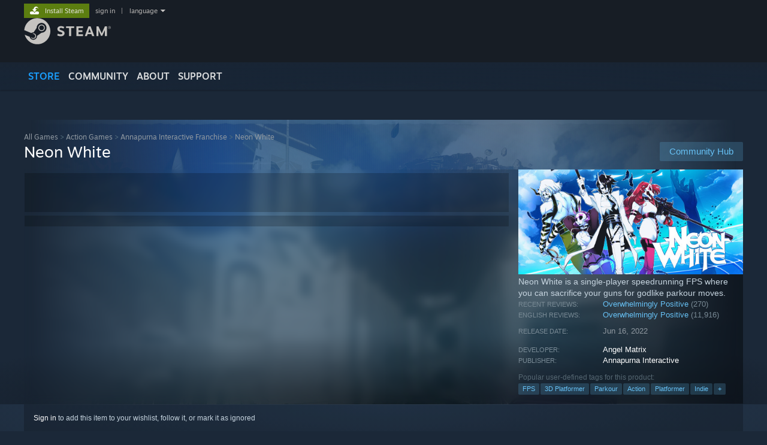

--- FILE ---
content_type: text/html; charset=UTF-8
request_url: https://store.steampowered.com/app/1533420/Neon_White/
body_size: 33257
content:
<!DOCTYPE html>
<html class=" responsive DesktopUI" lang="en"  >
<head>
	<meta http-equiv="Content-Type" content="text/html; charset=UTF-8">
			<meta name="viewport" content="width=device-width,initial-scale=1">
		<meta name="theme-color" content="#171a21">
		<title>Save 60% on Neon White on Steam</title>
	<link rel="shortcut icon" href="/favicon.ico" type="image/x-icon">

	
	
	<link href="https://store.fastly.steamstatic.com/public/shared/css/motiva_sans.css?v=YzJgj1FjzW34&amp;l=english&amp;_cdn=fastly" rel="stylesheet" type="text/css">
<link href="https://store.fastly.steamstatic.com/public/shared/css/shared_global.css?v=Mimb3_adC0Ie&amp;l=english&amp;_cdn=fastly" rel="stylesheet" type="text/css">
<link href="https://store.fastly.steamstatic.com/public/shared/css/buttons.css?v=BZhNEtESfYSJ&amp;l=english&amp;_cdn=fastly" rel="stylesheet" type="text/css">
<link href="https://store.fastly.steamstatic.com/public/css/v6/store.css?v=7LRLYp08Kl6w&amp;l=english&amp;_cdn=fastly" rel="stylesheet" type="text/css">
<link href="https://store.fastly.steamstatic.com/public/shared/css/user_reviews.css?v=jo85k8nNYAkB&amp;l=english&amp;_cdn=fastly" rel="stylesheet" type="text/css">
<link href="https://store.fastly.steamstatic.com/public/shared/css/store_game_shared.css?v=h3rDvpE1fR8Z&amp;l=english&amp;_cdn=fastly" rel="stylesheet" type="text/css">
<link href="https://store.fastly.steamstatic.com/public/css/v6/game.css?v=xjvx-ouvGSfh&amp;l=english&amp;_cdn=fastly" rel="stylesheet" type="text/css">
<link href="https://store.fastly.steamstatic.com/public/shared/css/store_background_shared.css?v=RuX0Jh-U_mAP&amp;l=english&amp;_cdn=fastly" rel="stylesheet" type="text/css">
<link href="https://store.fastly.steamstatic.com/public/css/v6/recommended.css?v=BxpJyNW11mxG&amp;l=english&amp;_cdn=fastly" rel="stylesheet" type="text/css">
<link href="https://store.fastly.steamstatic.com/public/css/v6/user_reviews_rewards.css?v=nDJVyLGQ1XMI&amp;l=english&amp;_cdn=fastly" rel="stylesheet" type="text/css">
<link href="https://store.fastly.steamstatic.com/public/shared/css/apphub.css?v=JES1wSdylAoi&amp;l=english&amp;_cdn=fastly" rel="stylesheet" type="text/css">
<link href="https://store.fastly.steamstatic.com/public/shared/css/ui-lightness/jquery-ui-1.7.2.custom.css?v=qgq7mHqEwLbE&amp;l=english&amp;_cdn=fastly" rel="stylesheet" type="text/css">
<link href="https://store.fastly.steamstatic.com/public/css/v6/game_mob.css?v=Ryx-AweEEY9T&amp;l=english&amp;_cdn=fastly" rel="stylesheet" type="text/css">
<link href="https://store.fastly.steamstatic.com/public/shared/css/shared_responsive.css?v=bVAhy8BAW0iP&amp;l=english&amp;_cdn=fastly" rel="stylesheet" type="text/css">
<script type="text/javascript" src="https://store.fastly.steamstatic.com/public/shared/javascript/jquery-1.8.3.min.js?v=NXam5zydzNu8&amp;l=english&amp;_cdn=fastly"></script>
<script type="text/javascript">$J = jQuery.noConflict();</script><script type="text/javascript">VALVE_PUBLIC_PATH = "https:\/\/store.fastly.steamstatic.com\/public\/";</script><script type="text/javascript" src="https://store.fastly.steamstatic.com/public/shared/javascript/tooltip.js?v=LZHsOVauqTrm&amp;l=english&amp;_cdn=fastly"></script>

<script type="text/javascript" src="https://store.fastly.steamstatic.com/public/shared/javascript/shared_global.js?v=84qavQoecqcM&amp;l=english&amp;_cdn=fastly"></script>

<script type="text/javascript" src="https://store.fastly.steamstatic.com/public/shared/javascript/auth_refresh.js?v=w6QbwI-5-j2S&amp;l=english&amp;_cdn=fastly"></script>

<script type="text/javascript" src="https://store.fastly.steamstatic.com/public/javascript/main.js?v=GpFlsIrOkJ7-&amp;l=english&amp;_cdn=fastly"></script>

<script type="text/javascript" src="https://store.fastly.steamstatic.com/public/javascript/dynamicstore.js?v=3P4YAlppbh1T&amp;l=english&amp;_cdn=fastly"></script>

<script type="text/javascript">Object.seal && [ Object, Array, String, Number ].map( function( builtin ) { Object.seal( builtin.prototype ); } );</script>
		<script type="text/javascript">
			document.addEventListener('DOMContentLoaded', function(event) {
				$J.data( document, 'x_readytime', new Date().getTime() );
				$J.data( document, 'x_oldref', GetNavCookie() );
				SetupTooltips( { tooltipCSSClass: 'store_tooltip'} );
		});
		</script><script type="text/javascript" src="https://store.fastly.steamstatic.com/public/javascript/gamehighlightplayer.js?v=d3866k3rcR-N&amp;l=english&amp;_cdn=fastly"></script>
<script type="text/javascript" src="https://store.fastly.steamstatic.com/public/shared/javascript/user_reviews.js?v=li2vp_5Z315e&amp;l=english&amp;_cdn=fastly"></script>
<script type="text/javascript" src="https://store.fastly.steamstatic.com/public/shared/javascript/dselect.js?v=w0CV_PAvw3UA&amp;l=english&amp;_cdn=fastly"></script>
<script type="text/javascript" src="https://store.fastly.steamstatic.com/public/javascript/app_tagging.js?v=jzh2Y03tD8Ea&amp;l=english&amp;_cdn=fastly"></script>
<script type="text/javascript" src="https://store.fastly.steamstatic.com/public/javascript/game.js?v=j_HQITVf2f3k&amp;l=english&amp;_cdn=fastly"></script>
<script type="text/javascript" src="https://store.fastly.steamstatic.com/public/shared/javascript/flot-0.8/jquery.flot.min.js?v=mSfqk1QKKgiz&amp;l=english&amp;_cdn=fastly"></script>
<script type="text/javascript" src="https://store.fastly.steamstatic.com/public/shared/javascript/flot-0.8/jquery.flot.resize.min.js?v=MeIf0YViALgL&amp;l=english&amp;_cdn=fastly"></script>
<script type="text/javascript" src="https://store.fastly.steamstatic.com/public/shared/javascript/flot-0.8/jquery.flot.time.min.js?v=CIECDYHJjBgN&amp;l=english&amp;_cdn=fastly"></script>
<script type="text/javascript" src="https://store.fastly.steamstatic.com/public/shared/javascript/flot-0.8/jquery.flot.selection.min.js?v=laPWW88ZIIHe&amp;l=english&amp;_cdn=fastly"></script>
<script type="text/javascript" src="https://store.fastly.steamstatic.com/public/shared/javascript/jquery-ui-1.9.2.js?v=Bu2RA9fLXSi-&amp;l=english&amp;_cdn=fastly"></script>
<script type="text/javascript" src="https://store.fastly.steamstatic.com/public/shared/javascript/shared_responsive_adapter.js?v=j0eobCNqcadg&amp;l=english&amp;_cdn=fastly"></script>

						<meta name="twitter:card" content="summary_large_image">
					<meta name="Description" content="Neon White is a single-player speedrunning FPS where you can sacrifice your guns for godlike parkour moves.">
			
	<meta name="twitter:site" content="@steam" />

						<meta property="og:title" content="Save 60% on Neon White on Steam">
					<meta property="twitter:title" content="Save 60% on Neon White on Steam">
					<meta property="og:type" content="website">
					<meta property="fb:app_id" content="105386699540688">
					<meta property="og:site" content="Steam">
					<meta property="og:url" content="https://store.steampowered.com/app/1533420/Neon_White/">
					<meta property="og:description" content="Neon White is a single-player speedrunning FPS where you can sacrifice your guns for godlike parkour moves.">
					<meta property="twitter:description" content="Neon White is a single-player speedrunning FPS where you can sacrifice your guns for godlike parkour moves.">
			
			<link rel="canonical" href="https://store.steampowered.com/app/1533420/Neon_White/">
	
			<link rel="image_src" href="https://shared.fastly.steamstatic.com/store_item_assets/steam/apps/1533420/capsule_616x353.jpg?t=1729099604">
		<meta property="og:image" content="https://shared.fastly.steamstatic.com/store_item_assets/steam/apps/1533420/capsule_616x353.jpg?t=1729099604">
		<meta name="twitter:image" content="https://shared.fastly.steamstatic.com/store_item_assets/steam/apps/1533420/capsule_616x353.jpg?t=1729099604" />
				
	
	
	
	
	</head>
<body class="v6 app game_bg menu_background_overlap application widestore v7menu responsive_page ">


<div class="responsive_page_frame with_header">
						<div role="navigation" class="responsive_page_menu_ctn mainmenu" aria-label="Mobile Menu">
				<div class="responsive_page_menu"  id="responsive_page_menu">
										<div class="mainmenu_contents">
						<div class="mainmenu_contents_items">
															<a class="menuitem" href="https://store.steampowered.com/login/?redir=app%2F1533420%2FNeon_White%2F&redir_ssl=1&snr=1_5_9__global-header">
									Sign in								</a>
															<a class="menuitem supernav supernav_active" href="https://store.steampowered.com/?snr=1_5_9__global-responsive-menu" data-tooltip-type="selector" data-tooltip-content=".submenu_Store">
				Store			</a>
			<div class="submenu_Store" style="display: none;" data-submenuid="Store">
														<a class="submenuitem" href="https://store.steampowered.com/?snr=1_5_9__global-responsive-menu">
						Home											</a>
														<a class="submenuitem" href="https://store.steampowered.com/explore/?snr=1_5_9__global-responsive-menu">
						Discovery Queue											</a>
														<a class="submenuitem" href="https://steamcommunity.com/my/wishlist/">
						Wishlist											</a>
														<a class="submenuitem" href="https://store.steampowered.com/points/shop/?snr=1_5_9__global-responsive-menu">
						Points Shop											</a>
														<a class="submenuitem" href="https://store.steampowered.com/news/?snr=1_5_9__global-responsive-menu">
						News											</a>
														<a class="submenuitem" href="https://store.steampowered.com/stats/?snr=1_5_9__global-responsive-menu">
						Charts											</a>
							</div>
										<a class="menuitem supernav" href="https://steamcommunity.com/" data-tooltip-type="selector" data-tooltip-content=".submenu_Community">
				Community			</a>
			<div class="submenu_Community" style="display: none;" data-submenuid="Community">
														<a class="submenuitem" href="https://steamcommunity.com/">
						Home											</a>
														<a class="submenuitem" href="https://steamcommunity.com/discussions/">
						Discussions											</a>
														<a class="submenuitem" href="https://steamcommunity.com/workshop/">
						Workshop											</a>
														<a class="submenuitem" href="https://steamcommunity.com/market/">
						Market											</a>
														<a class="submenuitem" href="https://steamcommunity.com/?subsection=broadcasts">
						Broadcasts											</a>
							</div>
										<a class="menuitem " href="https://store.steampowered.com/about/?snr=1_5_9__global-responsive-menu">
				About			</a>
										<a class="menuitem " href="https://help.steampowered.com/en/">
				Support			</a>
			
							<div class="minor_menu_items">
																								<div class="menuitem change_language_action">
									Change language								</div>
																																	<a class="menuitem" href="https://store.steampowered.com/mobile" target="_blank" rel="noreferrer">Get the Steam Mobile App</a>
																									<div class="menuitem" role="link" onclick="Responsive_RequestDesktopView();">
										View desktop website									</div>
															</div>
						</div>
						<div class="mainmenu_footer_spacer  "></div>
						<div class="mainmenu_footer">
															<div class="mainmenu_footer_logo"><img src="https://store.fastly.steamstatic.com/public/shared/images/responsive/footerLogo_valve_new.png"></div>
								© Valve Corporation. All rights reserved. All trademarks are property of their respective owners in the US and other countries.								<span class="mainmenu_valve_links">
									<a href="https://store.steampowered.com/privacy_agreement/?snr=1_5_9__global-responsive-menu" target="_blank">Privacy Policy</a>
									&nbsp;| &nbsp;<a href="http://www.valvesoftware.com/legal.htm" target="_blank">Legal</a>
									&nbsp;| &nbsp;<a href="https://help.steampowered.com/faqs/view/10BB-D27A-6378-4436" target="_blank">Accessibility</a>
									&nbsp;| &nbsp;<a href="https://store.steampowered.com/subscriber_agreement/?snr=1_5_9__global-responsive-menu" target="_blank">Steam Subscriber Agreement</a>
									&nbsp;| &nbsp;<a href="https://store.steampowered.com/steam_refunds/?snr=1_5_9__global-responsive-menu" target="_blank">Refunds</a>
									&nbsp;| &nbsp;<a href="https://store.steampowered.com/account/cookiepreferences/?snr=1_5_9__global-responsive-menu" target="_blank">Cookies</a>
								</span>
													</div>
					</div>
									</div>
			</div>
		
		<div class="responsive_local_menu_tab"></div>

		<div class="responsive_page_menu_ctn localmenu">
			<div class="responsive_page_menu"  id="responsive_page_local_menu" data-panel="{&quot;onOptionsActionDescription&quot;:&quot;Filter&quot;,&quot;onOptionsButton&quot;:&quot;Responsive_ToggleLocalMenu()&quot;,&quot;onCancelButton&quot;:&quot;Responsive_ToggleLocalMenu()&quot;}">
				<div class="localmenu_content" data-panel="{&quot;maintainY&quot;:true,&quot;bFocusRingRoot&quot;:true,&quot;flow-children&quot;:&quot;column&quot;}">
				</div>
			</div>
		</div>



					<div class="responsive_header">
				<div class="responsive_header_content">
					<div id="responsive_menu_logo">
						<img src="https://store.fastly.steamstatic.com/public/shared/images/responsive/header_menu_hamburger.png" height="100%">
											</div>
					<div class="responsive_header_logo">
						<a href="https://store.steampowered.com/?snr=1_5_9__global-responsive-menu">
															<img src="https://store.fastly.steamstatic.com/public/shared/images/responsive/header_logo.png" height="36" border="0" alt="STEAM">
													</a>
					</div>
					<div class="responsive_header_react_target" data-featuretarget="store-menu-responsive-search"><div class="responsive_header_react_placeholder"></div></div>				</div>
			</div>
		
		<div class="responsive_page_content_overlay">

		</div>

		<div class="responsive_fixonscroll_ctn nonresponsive_hidden ">
		</div>
	
	<div class="responsive_page_content">

		<div role="banner" id="global_header" data-panel="{&quot;flow-children&quot;:&quot;row&quot;}">
	<div class="content">
		<div class="logo">
			<span id="logo_holder">
									<a href="https://store.steampowered.com/?snr=1_5_9__global-header" aria-label="Link to the Steam Homepage">
						<img src="https://store.fastly.steamstatic.com/public/shared/images/header/logo_steam.svg?t=962016" width="176" height="44" alt="Link to the Steam Homepage">
					</a>
							</span>
		</div>

			<div role="navigation" class="supernav_container" aria-label="Global Menu">
								<a class="menuitem supernav supernav_active" href="https://store.steampowered.com/?snr=1_5_9__global-header" data-tooltip-type="selector" data-tooltip-content=".submenu_Store">
				STORE			</a>
			<div class="submenu_Store" style="display: none;" data-submenuid="Store">
														<a class="submenuitem" href="https://store.steampowered.com/?snr=1_5_9__global-header">
						Home											</a>
														<a class="submenuitem" href="https://store.steampowered.com/explore/?snr=1_5_9__global-header">
						Discovery Queue											</a>
														<a class="submenuitem" href="https://steamcommunity.com/my/wishlist/">
						Wishlist											</a>
														<a class="submenuitem" href="https://store.steampowered.com/points/shop/?snr=1_5_9__global-header">
						Points Shop											</a>
														<a class="submenuitem" href="https://store.steampowered.com/news/?snr=1_5_9__global-header">
						News											</a>
														<a class="submenuitem" href="https://store.steampowered.com/stats/?snr=1_5_9__global-header">
						Charts											</a>
							</div>
										<a class="menuitem supernav" href="https://steamcommunity.com/" data-tooltip-type="selector" data-tooltip-content=".submenu_Community">
				COMMUNITY			</a>
			<div class="submenu_Community" style="display: none;" data-submenuid="Community">
														<a class="submenuitem" href="https://steamcommunity.com/">
						Home											</a>
														<a class="submenuitem" href="https://steamcommunity.com/discussions/">
						Discussions											</a>
														<a class="submenuitem" href="https://steamcommunity.com/workshop/">
						Workshop											</a>
														<a class="submenuitem" href="https://steamcommunity.com/market/">
						Market											</a>
														<a class="submenuitem" href="https://steamcommunity.com/?subsection=broadcasts">
						Broadcasts											</a>
							</div>
										<a class="menuitem " href="https://store.steampowered.com/about/?snr=1_5_9__global-header">
				About			</a>
										<a class="menuitem " href="https://help.steampowered.com/en/">
				SUPPORT			</a>
				</div>
	<script type="text/javascript">
		jQuery(function($) {
			$('#global_header .supernav').v_tooltip({'location':'bottom', 'destroyWhenDone': false, 'tooltipClass': 'supernav_content', 'offsetY':-6, 'offsetX': 1, 'horizontalSnap': 4, 'tooltipParent': '#global_header .supernav_container', 'correctForScreenSize': false});
		});
	</script>

		<div id="global_actions">
			<div role="navigation" id="global_action_menu" aria-label="Account Menu">
									<a class="header_installsteam_btn header_installsteam_btn_green" href="https://store.steampowered.com/about/?snr=1_5_9__global-header">
						<div class="header_installsteam_btn_content">
							Install Steam						</div>
					</a>
				
				
									<a class="global_action_link" href="https://store.steampowered.com/login/?redir=app%2F1533420%2FNeon_White%2F&redir_ssl=1&snr=1_5_9__global-header">sign in</a>
											&nbsp;|&nbsp;
						<span class="pulldown global_action_link" id="language_pulldown" onclick="ShowMenu( this, 'language_dropdown', 'right' );">language</span>
						<div class="popup_block_new" id="language_dropdown" style="display: none;">
							<div class="popup_body popup_menu">
																																					<a class="popup_menu_item tight" href="?l=schinese" onclick="ChangeLanguage( 'schinese' ); return false;">简体中文 (Simplified Chinese)</a>
																													<a class="popup_menu_item tight" href="?l=tchinese" onclick="ChangeLanguage( 'tchinese' ); return false;">繁體中文 (Traditional Chinese)</a>
																													<a class="popup_menu_item tight" href="?l=japanese" onclick="ChangeLanguage( 'japanese' ); return false;">日本語 (Japanese)</a>
																													<a class="popup_menu_item tight" href="?l=koreana" onclick="ChangeLanguage( 'koreana' ); return false;">한국어 (Korean)</a>
																													<a class="popup_menu_item tight" href="?l=thai" onclick="ChangeLanguage( 'thai' ); return false;">ไทย (Thai)</a>
																													<a class="popup_menu_item tight" href="?l=bulgarian" onclick="ChangeLanguage( 'bulgarian' ); return false;">Български (Bulgarian)</a>
																													<a class="popup_menu_item tight" href="?l=czech" onclick="ChangeLanguage( 'czech' ); return false;">Čeština (Czech)</a>
																													<a class="popup_menu_item tight" href="?l=danish" onclick="ChangeLanguage( 'danish' ); return false;">Dansk (Danish)</a>
																													<a class="popup_menu_item tight" href="?l=german" onclick="ChangeLanguage( 'german' ); return false;">Deutsch (German)</a>
																																							<a class="popup_menu_item tight" href="?l=spanish" onclick="ChangeLanguage( 'spanish' ); return false;">Español - España (Spanish - Spain)</a>
																													<a class="popup_menu_item tight" href="?l=latam" onclick="ChangeLanguage( 'latam' ); return false;">Español - Latinoamérica (Spanish - Latin America)</a>
																													<a class="popup_menu_item tight" href="?l=greek" onclick="ChangeLanguage( 'greek' ); return false;">Ελληνικά (Greek)</a>
																													<a class="popup_menu_item tight" href="?l=french" onclick="ChangeLanguage( 'french' ); return false;">Français (French)</a>
																													<a class="popup_menu_item tight" href="?l=italian" onclick="ChangeLanguage( 'italian' ); return false;">Italiano (Italian)</a>
																													<a class="popup_menu_item tight" href="?l=indonesian" onclick="ChangeLanguage( 'indonesian' ); return false;">Bahasa Indonesia (Indonesian)</a>
																													<a class="popup_menu_item tight" href="?l=hungarian" onclick="ChangeLanguage( 'hungarian' ); return false;">Magyar (Hungarian)</a>
																													<a class="popup_menu_item tight" href="?l=dutch" onclick="ChangeLanguage( 'dutch' ); return false;">Nederlands (Dutch)</a>
																													<a class="popup_menu_item tight" href="?l=norwegian" onclick="ChangeLanguage( 'norwegian' ); return false;">Norsk (Norwegian)</a>
																													<a class="popup_menu_item tight" href="?l=polish" onclick="ChangeLanguage( 'polish' ); return false;">Polski (Polish)</a>
																													<a class="popup_menu_item tight" href="?l=portuguese" onclick="ChangeLanguage( 'portuguese' ); return false;">Português (Portuguese - Portugal)</a>
																													<a class="popup_menu_item tight" href="?l=brazilian" onclick="ChangeLanguage( 'brazilian' ); return false;">Português - Brasil (Portuguese - Brazil)</a>
																													<a class="popup_menu_item tight" href="?l=romanian" onclick="ChangeLanguage( 'romanian' ); return false;">Română (Romanian)</a>
																													<a class="popup_menu_item tight" href="?l=russian" onclick="ChangeLanguage( 'russian' ); return false;">Русский (Russian)</a>
																													<a class="popup_menu_item tight" href="?l=finnish" onclick="ChangeLanguage( 'finnish' ); return false;">Suomi (Finnish)</a>
																													<a class="popup_menu_item tight" href="?l=swedish" onclick="ChangeLanguage( 'swedish' ); return false;">Svenska (Swedish)</a>
																													<a class="popup_menu_item tight" href="?l=turkish" onclick="ChangeLanguage( 'turkish' ); return false;">Türkçe (Turkish)</a>
																													<a class="popup_menu_item tight" href="?l=vietnamese" onclick="ChangeLanguage( 'vietnamese' ); return false;">Tiếng Việt (Vietnamese)</a>
																													<a class="popup_menu_item tight" href="?l=ukrainian" onclick="ChangeLanguage( 'ukrainian' ); return false;">Українська (Ukrainian)</a>
																									<a class="popup_menu_item tight" href="https://www.valvesoftware.com/en/contact?contact-person=Translation%20Team%20Feedback" target="_blank">Report a translation problem</a>
							</div>
						</div>
												</div>
					</div>
			</div>
</div>
<div class="StoreMenuLoadingPlaceholder" data-featuretarget="store-menu-v7"><div class="PlaceholderInner"></div></div><div id="responsive_store_nav_ctn"></div><div id="responsive_store_nav_overlay" style="display:none"><div id="responsive_store_nav_overlay_ctn"></div><div id="responsive_store_nav_overlay_bottom"></div></div><div id="responsive_store_search_overlay" style="display:none"></div><div data-cart-banner-spot="1"></div>
		<div role="main" class="responsive_page_template_content" id="responsive_page_template_content" data-panel="{&quot;autoFocus&quot;:true}" >

			<div id="application_config" style="display: none;"  data-config="{&quot;EUNIVERSE&quot;:1,&quot;WEB_UNIVERSE&quot;:&quot;public&quot;,&quot;LANGUAGE&quot;:&quot;english&quot;,&quot;COUNTRY&quot;:&quot;US&quot;,&quot;MEDIA_CDN_COMMUNITY_URL&quot;:&quot;https:\/\/cdn.fastly.steamstatic.com\/steamcommunity\/public\/&quot;,&quot;MEDIA_CDN_URL&quot;:&quot;https:\/\/cdn.fastly.steamstatic.com\/&quot;,&quot;VIDEO_CDN_URL&quot;:&quot;https:\/\/video.fastly.steamstatic.com\/&quot;,&quot;COMMUNITY_CDN_URL&quot;:&quot;https:\/\/community.fastly.steamstatic.com\/&quot;,&quot;COMMUNITY_CDN_ASSET_URL&quot;:&quot;https:\/\/cdn.fastly.steamstatic.com\/steamcommunity\/public\/assets\/&quot;,&quot;STORE_CDN_URL&quot;:&quot;https:\/\/store.fastly.steamstatic.com\/&quot;,&quot;PUBLIC_SHARED_URL&quot;:&quot;https:\/\/store.fastly.steamstatic.com\/public\/shared\/&quot;,&quot;COMMUNITY_BASE_URL&quot;:&quot;https:\/\/steamcommunity.com\/&quot;,&quot;CHAT_BASE_URL&quot;:&quot;https:\/\/steamcommunity.com\/&quot;,&quot;STORE_BASE_URL&quot;:&quot;https:\/\/store.steampowered.com\/&quot;,&quot;STORE_CHECKOUT_BASE_URL&quot;:&quot;https:\/\/checkout.steampowered.com\/&quot;,&quot;IMG_URL&quot;:&quot;https:\/\/store.fastly.steamstatic.com\/public\/images\/&quot;,&quot;STEAMTV_BASE_URL&quot;:&quot;https:\/\/steam.tv\/&quot;,&quot;HELP_BASE_URL&quot;:&quot;https:\/\/help.steampowered.com\/&quot;,&quot;PARTNER_BASE_URL&quot;:&quot;https:\/\/partner.steamgames.com\/&quot;,&quot;STATS_BASE_URL&quot;:&quot;https:\/\/partner.steampowered.com\/&quot;,&quot;INTERNAL_STATS_BASE_URL&quot;:&quot;https:\/\/steamstats.valve.org\/&quot;,&quot;IN_CLIENT&quot;:false,&quot;USE_POPUPS&quot;:false,&quot;STORE_ICON_BASE_URL&quot;:&quot;https:\/\/shared.fastly.steamstatic.com\/store_item_assets\/steam\/apps\/&quot;,&quot;STORE_ITEM_BASE_URL&quot;:&quot;https:\/\/shared.fastly.steamstatic.com\/store_item_assets\/&quot;,&quot;WEBAPI_BASE_URL&quot;:&quot;https:\/\/api.steampowered.com\/&quot;,&quot;TOKEN_URL&quot;:&quot;https:\/\/store.steampowered.com\/\/chat\/clientjstoken&quot;,&quot;BUILD_TIMESTAMP&quot;:1768436486,&quot;PAGE_TIMESTAMP&quot;:1768439693,&quot;IN_TENFOOT&quot;:false,&quot;IN_GAMEPADUI&quot;:false,&quot;IN_CHROMEOS&quot;:false,&quot;IN_MOBILE_WEBVIEW&quot;:false,&quot;PLATFORM&quot;:&quot;macos&quot;,&quot;BASE_URL_STORE_CDN_ASSETS&quot;:&quot;https:\/\/cdn.fastly.steamstatic.com\/store\/&quot;,&quot;EREALM&quot;:1,&quot;LOGIN_BASE_URL&quot;:&quot;https:\/\/login.steampowered.com\/&quot;,&quot;AVATAR_BASE_URL&quot;:&quot;https:\/\/avatars.fastly.steamstatic.com\/&quot;,&quot;FROM_WEB&quot;:true,&quot;WEBSITE_ID&quot;:&quot;Store&quot;,&quot;BASE_URL_SHARED_CDN&quot;:&quot;https:\/\/shared.fastly.steamstatic.com\/&quot;,&quot;CLAN_CDN_ASSET_URL&quot;:&quot;https:\/\/clan.fastly.steamstatic.com\/&quot;,&quot;COMMUNITY_ASSETS_BASE_URL&quot;:&quot;https:\/\/shared.fastly.steamstatic.com\/community_assets\/&quot;,&quot;SNR&quot;:&quot;1_5_9_&quot;}" data-userinfo="{&quot;logged_in&quot;:false,&quot;country_code&quot;:&quot;US&quot;,&quot;excluded_content_descriptors&quot;:[3,4]}" data-hwinfo="{&quot;bSteamOS&quot;:false,&quot;bSteamDeck&quot;:false}" data-broadcastuser="{&quot;success&quot;:1,&quot;bHideStoreBroadcast&quot;:false}" data-store_page_asset_url="&quot;https:\/\/shared.fastly.steamstatic.com\/store_item_assets\/steam\/apps\/1533420\/%s?t=1729099604&quot;" data-store_page_extra_assets_url="&quot;https:\/\/shared.fastly.steamstatic.com\/store_item_assets\/steam\/apps\/1533420\/%s?t=1729099604&quot;" data-store_page_extra_assets_map="{&quot;extras\/steam_gif_abilities.gif&quot;:[{&quot;urlPart&quot;:&quot;extras\/ecc607bc9097ae31842cfea05de9c209.poster.avif&quot;,&quot;extension&quot;:&quot;poster.avif&quot;,&quot;alt_text&quot;:null,&quot;urlPartBig&quot;:null,&quot;width&quot;:&quot;620&quot;,&quot;height&quot;:&quot;349&quot;},{&quot;urlPart&quot;:&quot;extras\/ecc607bc9097ae31842cfea05de9c209.mp4&quot;,&quot;extension&quot;:&quot;mp4&quot;,&quot;alt_text&quot;:null,&quot;urlPartBig&quot;:null,&quot;width&quot;:&quot;620&quot;,&quot;height&quot;:&quot;348&quot;},{&quot;urlPart&quot;:&quot;extras\/ecc607bc9097ae31842cfea05de9c209.webm&quot;,&quot;extension&quot;:&quot;webm&quot;,&quot;alt_text&quot;:null,&quot;urlPartBig&quot;:null,&quot;width&quot;:&quot;620&quot;,&quot;height&quot;:&quot;348&quot;}],&quot;extras\/steam_gif_abilities_zipline_shortcuts.gif&quot;:[{&quot;urlPart&quot;:&quot;extras\/bed10476439744915f80abe1354a883e.poster.avif&quot;,&quot;extension&quot;:&quot;poster.avif&quot;,&quot;alt_text&quot;:null,&quot;urlPartBig&quot;:null,&quot;width&quot;:&quot;620&quot;,&quot;height&quot;:&quot;349&quot;},{&quot;urlPart&quot;:&quot;extras\/bed10476439744915f80abe1354a883e.mp4&quot;,&quot;extension&quot;:&quot;mp4&quot;,&quot;alt_text&quot;:null,&quot;urlPartBig&quot;:null,&quot;width&quot;:&quot;620&quot;,&quot;height&quot;:&quot;348&quot;},{&quot;urlPart&quot;:&quot;extras\/bed10476439744915f80abe1354a883e.webm&quot;,&quot;extension&quot;:&quot;webm&quot;,&quot;alt_text&quot;:null,&quot;urlPartBig&quot;:null,&quot;width&quot;:&quot;620&quot;,&quot;height&quot;:&quot;348&quot;}],&quot;extras\/steam_gif_gunplay.gif&quot;:[{&quot;urlPart&quot;:&quot;extras\/8b9390101739f9eecf4081dd6f7e6d09.poster.avif&quot;,&quot;extension&quot;:&quot;poster.avif&quot;,&quot;alt_text&quot;:null,&quot;urlPartBig&quot;:null,&quot;width&quot;:&quot;620&quot;,&quot;height&quot;:&quot;349&quot;},{&quot;urlPart&quot;:&quot;extras\/8b9390101739f9eecf4081dd6f7e6d09.mp4&quot;,&quot;extension&quot;:&quot;mp4&quot;,&quot;alt_text&quot;:null,&quot;urlPartBig&quot;:null,&quot;width&quot;:&quot;620&quot;,&quot;height&quot;:&quot;348&quot;},{&quot;urlPart&quot;:&quot;extras\/8b9390101739f9eecf4081dd6f7e6d09.webm&quot;,&quot;extension&quot;:&quot;webm&quot;,&quot;alt_text&quot;:null,&quot;urlPartBig&quot;:null,&quot;width&quot;:&quot;620&quot;,&quot;height&quot;:&quot;348&quot;}],&quot;extras\/steam_gif_story_cgs.gif&quot;:[{&quot;urlPart&quot;:&quot;extras\/f68f44d4f2de8586b700b3d3332bc3da.poster.avif&quot;,&quot;extension&quot;:&quot;poster.avif&quot;,&quot;alt_text&quot;:null,&quot;urlPartBig&quot;:null,&quot;width&quot;:&quot;620&quot;,&quot;height&quot;:&quot;349&quot;},{&quot;urlPart&quot;:&quot;extras\/f68f44d4f2de8586b700b3d3332bc3da.mp4&quot;,&quot;extension&quot;:&quot;mp4&quot;,&quot;alt_text&quot;:null,&quot;urlPartBig&quot;:null,&quot;width&quot;:&quot;620&quot;,&quot;height&quot;:&quot;348&quot;},{&quot;urlPart&quot;:&quot;extras\/f68f44d4f2de8586b700b3d3332bc3da.webm&quot;,&quot;extension&quot;:&quot;webm&quot;,&quot;alt_text&quot;:null,&quot;urlPartBig&quot;:null,&quot;width&quot;:&quot;620&quot;,&quot;height&quot;:&quot;348&quot;}],&quot;extras\/eurogamer-net-4.png&quot;:[{&quot;urlPart&quot;:&quot;extras\/6394b81902d2b02fd147716e80a98461.avif&quot;,&quot;extension&quot;:&quot;avif&quot;,&quot;alt_text&quot;:null,&quot;urlPartBig&quot;:null,&quot;width&quot;:&quot;262&quot;,&quot;height&quot;:&quot;90&quot;}],&quot;extras\/rps_bestestbest.png&quot;:[{&quot;urlPart&quot;:&quot;extras\/f3b5fa1bcfe0839bd3cfbb516bab5a44.avif&quot;,&quot;extension&quot;:&quot;avif&quot;,&quot;alt_text&quot;:null,&quot;urlPartBig&quot;:null,&quot;width&quot;:&quot;367&quot;,&quot;height&quot;:&quot;167&quot;}]}" data-deckcompatibility="{&quot;appid&quot;:1533420,&quot;resolved_category&quot;:3,&quot;resolved_items&quot;:[{&quot;display_type&quot;:4,&quot;loc_token&quot;:&quot;#SteamDeckVerified_TestResult_DefaultControllerConfigFullyFunctional&quot;},{&quot;display_type&quot;:4,&quot;loc_token&quot;:&quot;#SteamDeckVerified_TestResult_ControllerGlyphsMatchDeckDevice&quot;},{&quot;display_type&quot;:4,&quot;loc_token&quot;:&quot;#SteamDeckVerified_TestResult_InterfaceTextIsLegible&quot;},{&quot;display_type&quot;:4,&quot;loc_token&quot;:&quot;#SteamDeckVerified_TestResult_DefaultConfigurationIsPerformant&quot;}],&quot;steam_deck_blog_url&quot;:&quot;&quot;,&quot;search_id&quot;:null,&quot;steamos_resolved_category&quot;:2,&quot;steamos_resolved_items&quot;:[{&quot;display_type&quot;:3,&quot;loc_token&quot;:&quot;#SteamOS_TestResult_GameStartupFunctional&quot;}]}" data-appname="&quot;Neon White&quot;" data-store_user_config="{&quot;webapi_token&quot;:&quot;&quot;,&quot;shoppingcart&quot;:null,&quot;originating_navdata&quot;:{&quot;domain&quot;:&quot;store.steampowered.com&quot;,&quot;controller&quot;:&quot;direct-navigation&quot;,&quot;method&quot;:&quot;&quot;,&quot;submethod&quot;:&quot;&quot;,&quot;feature&quot;:&quot;&quot;,&quot;depth&quot;:0,&quot;countrycode&quot;:&quot;&quot;,&quot;webkey&quot;:null,&quot;is_client&quot;:false,&quot;curator_data&quot;:null,&quot;is_likely_bot&quot;:true,&quot;is_utm&quot;:false},&quot;wishlist_item_count&quot;:0}"></div><div id="application_root"></div><script>window.g_wapit="";</script><link href="https://store.fastly.steamstatic.com/public/css/applications/store/main.css?v=OKHQenzQ5v7r&amp;l=english&amp;_cdn=fastly" rel="stylesheet" type="text/css">
<script type="text/javascript" src="https://store.fastly.steamstatic.com/public/javascript/applications/store/manifest.js?v=EZdHJ08aU6jR&amp;l=english&amp;_cdn=fastly"></script>
<script type="text/javascript" src="https://store.fastly.steamstatic.com/public/javascript/applications/store/libraries~b28b7af69.js?v=L9JqUktT3bf9&amp;l=english&amp;_cdn=fastly"></script>
<script type="text/javascript" src="https://store.fastly.steamstatic.com/public/javascript/applications/store/main.js?v=bG5g8vVhSPG1&amp;l=english&amp;_cdn=fastly"></script>
<script type="text/javascript">
	var g_AccountID = 0;
	var g_Languages = ["english"];
	var g_sessionID = "767b3e433bfe519c0b7938db";
	var g_ServerTime = 1768439693;
	var g_bUseNewCartAPI = true;

	$J( InitMiniprofileHovers( 'https%3A%2F%2Fstore.steampowered.com%2F' ) );

	
	if ( typeof GStoreItemData != 'undefined' )
	{
		GStoreItemData.AddNavParams({
			__page_default: "1_5_9_",
			__page_default_obj: {"domain":"store.steampowered.com","controller":"application","method":"app","submethod":"","feature":null,"depth":null,"countrycode":"US","webkey":null,"is_client":false,"curator_data":null,"is_likely_bot":true,"is_utm":null},
			__originating_obj: {"domain":"store.steampowered.com","controller":"direct-navigation","method":"","submethod":"","feature":"","depth":0,"countrycode":"","webkey":null,"is_client":false,"curator_data":null,"is_likely_bot":true,"is_utm":false},
			storemenu_recommendedtags: "1_5_9__17"		});
	}

	if ( typeof GDynamicStore != 'undefined' )
	{
		GDynamicStore.Init(0, false, "", {"primary_language":null,"secondary_languages":null,"platform_windows":null,"platform_mac":null,"platform_linux":null,"timestamp_updated":null,"hide_store_broadcast":null,"review_score_preference":null,"timestamp_content_descriptor_preferences_updated":null,"provide_deck_feedback":null,"additional_languages":null}, 'US',
			{"bNoDefaultDescriptors":true});
		GStoreItemData.SetCurrencyFormatter(function( nValueInCents, bWholeUnitsOnly ) { var fmt = function( nValueInCents, bWholeUnitsOnly ) {	var format = v_numberformat( nValueInCents / 100, bWholeUnitsOnly ? 0 : 2, ".", ","); return format; };var strNegativeSymbol = '';	if ( nValueInCents < 0 ) { strNegativeSymbol = '-'; nValueInCents = -nValueInCents; }return strNegativeSymbol + "$" + fmt( nValueInCents, bWholeUnitsOnly );});
		GStoreItemData.SetCurrencyMinPriceIncrement(1);
	}
</script>

<script type="text/javascript">

	var g_eDiscoveryQueueType = 0;

	GStoreItemData.AddStoreItemDataSet(
		{"rgApps":{"3017860":{"name":"DOOM: The Dark Ages","url_name":"DOOM_The_Dark_Ages","discount_block":"<div class=\"discount_block  no_discount\" data-price-final=\"6999\" data-bundlediscount=\"0\" data-discount=\"0\"><div class=\"discount_prices\"><div class=\"discount_final_price\">$69.99<\/div><\/div><\/div>","descids":[2,5],"small_capsulev5":"https:\/\/shared.fastly.steamstatic.com\/store_item_assets\/steam\/apps\/3017860\/4b39d554fb3b3a48ff02e2f05bba7186a58052ce\/capsule_184x69.jpg?t=1768344167","os_windows":true,"has_live_broadcast":false,"localized":true,"localized_english":true,"has_adult_content_violence":true},"1796470":{"name":"Haste","url_name":"Haste","discount_block":"<div class=\"discount_block  no_discount\" data-price-final=\"1999\" data-bundlediscount=\"0\" data-discount=\"0\"><div class=\"discount_prices\"><div class=\"discount_final_price\">$19.99<\/div><\/div><\/div>","descids":[],"small_capsulev5":"https:\/\/shared.fastly.steamstatic.com\/store_item_assets\/steam\/apps\/1796470\/5b6b1129c5e2c5d26847ac730cc1ca49408b8154\/capsule_184x69.jpg?t=1752241805","os_windows":true,"os_macos":true,"os_linux":true,"has_live_broadcast":false,"localized":true,"localized_english":true},"714010":{"name":"Aimlabs","url_name":"Aimlabs","discount_block":"<div class=\"discount_block  no_discount\" data-price-final=\"0\" data-bundlediscount=\"0\" data-discount=\"0\"><div class=\"discount_prices\"><div class=\"discount_final_price\">Free<\/div><\/div><\/div>","descids":[],"small_capsulev5":"https:\/\/shared.fastly.steamstatic.com\/store_item_assets\/steam\/apps\/714010\/357d48a63421b01245ebdfda99791e5e4cc6140e\/capsule_184x69.jpg?t=1766860625","os_windows":true,"has_live_broadcast":true,"localized":true,"localized_english":true},"2525380":{"name":"Tomb Raider IV-VI Remastered","url_name":"Tomb_Raider_IVVI_Remastered","discount_block":"<div class=\"discount_block  no_discount\" data-price-final=\"2999\" data-bundlediscount=\"0\" data-discount=\"0\"><div class=\"discount_prices\"><div class=\"discount_final_price\">$29.99<\/div><\/div><\/div>","descids":[],"small_capsulev5":"https:\/\/shared.fastly.steamstatic.com\/store_item_assets\/steam\/apps\/2525380\/40a0b53a061a9876030cea88b79e56eebf14aa56\/capsule_184x69.jpg?t=1739906418","os_windows":true,"has_live_broadcast":false,"localized":true,"localized_english":true},"782330":{"name":"DOOM Eternal","url_name":"DOOM_Eternal","discount_block":"<div class=\"discount_block  no_discount\" data-price-final=\"3999\" data-bundlediscount=\"0\" data-discount=\"0\"><div class=\"discount_prices\"><div class=\"discount_final_price\">$39.99<\/div><\/div><\/div>","descids":[2,5],"small_capsulev5":"https:\/\/shared.fastly.steamstatic.com\/store_item_assets\/steam\/apps\/782330\/capsule_184x69.jpg?t=1755109910","os_windows":true,"has_live_broadcast":false,"localized":true,"localized_english":true,"has_adult_content_violence":true},"1217060":{"name":"Gunfire Reborn","url_name":"Gunfire_Reborn","discount_block":"<div class=\"discount_block  no_discount\" data-price-final=\"1999\" data-bundlediscount=\"0\" data-discount=\"0\"><div class=\"discount_prices\"><div class=\"discount_final_price\">$19.99<\/div><\/div><\/div>","descids":[],"small_capsulev5":"https:\/\/shared.fastly.steamstatic.com\/store_item_assets\/steam\/apps\/1217060\/7ec98316698083a83078163141f54e75db91b41c\/capsule_184x69.jpg?t=1763455761","os_windows":true,"has_live_broadcast":false,"localized":true,"localized_english":true},"1237970":{"name":"Titanfall\u00ae 2","url_name":"Titanfall_2","discount_block":"<div class=\"discount_block  no_discount\" data-price-final=\"2999\" data-bundlediscount=\"0\" data-discount=\"0\"><div class=\"discount_prices\"><div class=\"discount_final_price\">$29.99<\/div><\/div><\/div>","descids":[2,5],"small_capsulev5":"https:\/\/shared.fastly.steamstatic.com\/store_item_assets\/steam\/apps\/1237970\/capsule_184x69.jpg?t=1726160226","os_windows":true,"has_live_broadcast":false,"mastersub_granting_app":{"capsule":"https:\/\/cdn.fastly.steamstatic.com\/store\/mastersubs\/eaplay\/eaplay.svg","name":"EA Play"},"localized":true,"localized_english":true,"has_adult_content_violence":true},"3195790":{"name":"White Knuckle","url_name":"White_Knuckle","discount_block":"<div class=\"discount_block  no_discount\" data-price-final=\"1499\" data-bundlediscount=\"0\" data-discount=\"0\"><div class=\"discount_prices\"><div class=\"discount_final_price\">$14.99<\/div><\/div><\/div>","descids":[2,5],"small_capsulev5":"https:\/\/shared.fastly.steamstatic.com\/store_item_assets\/steam\/apps\/3195790\/1be6d3187d7f5205243c1f7172354db4d219f4a6\/capsule_184x69.jpg?t=1767974773","os_windows":true,"early_access":true,"has_live_broadcast":false,"localized":true,"localized_english":true,"has_adult_content_violence":true},"2881610":{"name":"Mohrta","url_name":"Mohrta","discount_block":"<div class=\"discount_block  no_discount\" data-price-final=\"1999\" data-bundlediscount=\"0\" data-discount=\"0\"><div class=\"discount_prices\"><div class=\"discount_final_price\">$19.99<\/div><\/div><\/div>","descids":[1,2,5],"small_capsulev5":"https:\/\/shared.fastly.steamstatic.com\/store_item_assets\/steam\/apps\/2881610\/capsule_184x69.jpg?t=1760457551","os_windows":true,"has_live_broadcast":false,"localized":true,"localized_english":true,"has_adult_content_violence":true},"1164940":{"name":"Trepang2","url_name":"Trepang2","discount_block":"<div class=\"discount_block  no_discount\" data-price-final=\"2999\" data-bundlediscount=\"0\" data-discount=\"0\"><div class=\"discount_prices\"><div class=\"discount_final_price\">$29.99<\/div><\/div><\/div>","descids":[2,5],"small_capsulev5":"https:\/\/shared.fastly.steamstatic.com\/store_item_assets\/steam\/apps\/1164940\/capsule_184x69.jpg?t=1765814715","os_windows":true,"has_live_broadcast":false,"localized":true,"localized_english":true,"has_adult_content_violence":true},"400":{"name":"Portal","url_name":"Portal","discount_block":"<div class=\"discount_block  no_discount\" data-price-final=\"999\" data-bundlediscount=\"0\" data-discount=\"0\"><div class=\"discount_prices\"><div class=\"discount_final_price\">$9.99<\/div><\/div><\/div>","descids":[],"small_capsulev5":"https:\/\/shared.fastly.steamstatic.com\/store_item_assets\/steam\/apps\/400\/capsule_184x69.jpg?t=1745368554","os_windows":true,"os_linux":true,"has_live_broadcast":false,"localized":true,"localized_english":true},"362890":{"name":"Black Mesa","url_name":"Black_Mesa","discount_block":"<div class=\"discount_block  no_discount\" data-price-final=\"1999\" data-bundlediscount=\"0\" data-discount=\"0\"><div class=\"discount_prices\"><div class=\"discount_final_price\">$19.99<\/div><\/div><\/div>","descids":[2,5],"small_capsulev5":"https:\/\/shared.fastly.steamstatic.com\/store_item_assets\/steam\/apps\/362890\/626cc060e15a64a2a268b597b9556772ad5ce486\/capsule_184x69.jpg?t=1747193649","os_windows":true,"os_linux":true,"has_live_broadcast":false,"localized":true,"localized_english":true,"has_adult_content_violence":true},"823500":{"name":"BONEWORKS","url_name":"BONEWORKS","discount_block":"<div class=\"discount_block  no_discount\" data-price-final=\"2999\" data-bundlediscount=\"0\" data-discount=\"0\"><div class=\"discount_prices\"><div class=\"discount_final_price\">$29.99<\/div><\/div><\/div>","descids":[2,5],"small_capsulev5":"https:\/\/shared.fastly.steamstatic.com\/store_item_assets\/steam\/apps\/823500\/capsule_184x69.jpg?t=1581381377","os_windows":true,"vr_htcvive":true,"vr_oculusrift":true,"vr_windowsmr":true,"virtual_reality":true,"has_live_broadcast":false,"localized":true,"localized_english":true,"has_adult_content_violence":true},"692890":{"name":"Roboquest","url_name":"Roboquest","discount_block":"<div class=\"discount_block  no_discount\" data-price-final=\"2499\" data-bundlediscount=\"0\" data-discount=\"0\"><div class=\"discount_prices\"><div class=\"discount_final_price\">$24.99<\/div><\/div><\/div>","descids":[],"small_capsulev5":"https:\/\/shared.fastly.steamstatic.com\/store_item_assets\/steam\/apps\/692890\/capsule_184x69.jpg?t=1763992816","os_windows":true,"has_live_broadcast":false,"localized":true,"localized_english":true},"1684930":{"name":"CULTIC","url_name":"CULTIC","discount_block":"<div class=\"discount_block  no_discount\" data-price-final=\"999\" data-bundlediscount=\"0\" data-discount=\"0\"><div class=\"discount_prices\"><div class=\"discount_final_price\">$9.99<\/div><\/div><\/div>","descids":[2,5],"small_capsulev5":"https:\/\/shared.fastly.steamstatic.com\/store_item_assets\/steam\/apps\/1684930\/08de93491be27eeb2ce62ff287f9fff734838613\/capsule_184x69.jpg?t=1765478494","os_windows":true,"has_live_broadcast":false,"localized":true,"localized_english":true,"has_adult_content_violence":true},"2273430":{"name":"BlazBlue Entropy Effect","url_name":"BlazBlue_Entropy_Effect","discount_block":"<div class=\"discount_block  no_discount\" data-price-final=\"1999\" data-bundlediscount=\"0\" data-discount=\"0\"><div class=\"discount_prices\"><div class=\"discount_final_price\">$19.99<\/div><\/div><\/div>","descids":[],"small_capsulev5":"https:\/\/shared.fastly.steamstatic.com\/store_item_assets\/steam\/apps\/2273430\/ff92805cffd49fbcf6473b2928d5f1588df36c19\/capsule_184x69.jpg?t=1765015948","os_windows":true,"os_macos":true,"has_live_broadcast":false,"localized":true,"localized_english":true},"2272250":{"name":"Forgive Me Father 2","url_name":"Forgive_Me_Father_2","discount_block":"<div class=\"discount_block  no_discount\" data-price-final=\"2499\" data-bundlediscount=\"0\" data-discount=\"0\"><div class=\"discount_prices\"><div class=\"discount_final_price\">$24.99<\/div><\/div><\/div>","descids":[2,5],"small_capsulev5":"https:\/\/shared.fastly.steamstatic.com\/store_item_assets\/steam\/apps\/2272250\/capsule_184x69.jpg?t=1761586081","os_windows":true,"has_live_broadcast":true,"localized":true,"localized_english":true,"has_adult_content_violence":true},"1876590":{"name":"I Am Your Beast","url_name":"I_Am_Your_Beast","discount_block":"<div class=\"discount_block  no_discount\" data-price-final=\"1999\" data-bundlediscount=\"0\" data-discount=\"0\"><div class=\"discount_prices\"><div class=\"discount_final_price\">$19.99<\/div><\/div><\/div>","descids":[2,5],"small_capsulev5":"https:\/\/shared.fastly.steamstatic.com\/store_item_assets\/steam\/apps\/1876590\/capsule_184x69.jpg?t=1752670777","os_windows":true,"has_live_broadcast":false,"localized":true,"localized_english":true,"has_adult_content_violence":true},"1836730":{"name":"Echo Point Nova","url_name":"Echo_Point_Nova","discount_block":"<div class=\"discount_block \" data-price-final=\"1499\" data-bundlediscount=\"0\" data-discount=\"40\" role=\"link\" aria-label=\"40% off. $24.99 normally, discounted to $14.99\"><div class=\"discount_pct\">-40%<\/div><div class=\"discount_prices\"><div class=\"discount_original_price\">$24.99<\/div><div class=\"discount_final_price\">$14.99<\/div><\/div><\/div>","descids":[2,5],"small_capsulev5":"https:\/\/shared.fastly.steamstatic.com\/store_item_assets\/steam\/apps\/1836730\/capsule_184x69.jpg?t=1768329715","os_windows":true,"has_live_broadcast":false,"discount":true,"localized":true,"localized_english":true,"has_adult_content_violence":true},"636480":{"name":"Ravenfield","url_name":"Ravenfield","discount_block":"<div class=\"discount_block  no_discount\" data-price-final=\"1799\" data-bundlediscount=\"0\" data-discount=\"0\"><div class=\"discount_prices\"><div class=\"discount_final_price\">$17.99<\/div><\/div><\/div>","descids":[],"small_capsulev5":"https:\/\/shared.fastly.steamstatic.com\/store_item_assets\/steam\/apps\/636480\/capsule_184x69.jpg?t=1664197939","os_windows":true,"os_macos":true,"os_linux":true,"early_access":true,"has_live_broadcast":false,"localized":true,"localized_english":true},"2124100":{"name":"Transience","url_name":"Transience","discount_block":"<div class=\"discount_block  no_discount\" data-price-final=\"1999\" data-bundlediscount=\"0\" data-discount=\"0\"><div class=\"discount_prices\"><div class=\"discount_final_price\">$19.99<\/div><\/div><\/div>","descids":[2,5],"small_capsulev5":"https:\/\/shared.fastly.steamstatic.com\/store_item_assets\/steam\/apps\/2124100\/6b2c42f7900ce4add9b252634f49bb49f775151a\/capsule_184x69.jpg?t=1765399736","os_windows":true,"has_live_broadcast":false,"localized":true,"localized_english":true,"has_adult_content_violence":true},"3341650":{"name":"PIGFACE","url_name":"PIGFACE","discount_block":"<div class=\"discount_block  no_discount\" data-price-final=\"999\" data-bundlediscount=\"0\" data-discount=\"0\"><div class=\"discount_prices\"><div class=\"discount_final_price\">$9.99<\/div><\/div><\/div>","descids":[2,5],"small_capsulev5":"https:\/\/shared.fastly.steamstatic.com\/store_item_assets\/steam\/apps\/3341650\/90deff80735ea9cb7556617e19c6d372ba5bf220\/capsule_184x69.jpg?t=1767632808","os_windows":true,"early_access":true,"has_live_broadcast":false,"localized":true,"localized_english":true,"has_adult_content_violence":true},"1353230":{"name":"Bomb Rush Cyberfunk","url_name":"Bomb_Rush_Cyberfunk","discount_block":"<div class=\"discount_block  no_discount\" data-price-final=\"3999\" data-bundlediscount=\"0\" data-discount=\"0\"><div class=\"discount_prices\"><div class=\"discount_final_price\">$39.99<\/div><\/div><\/div>","descids":[],"small_capsulev5":"https:\/\/shared.fastly.steamstatic.com\/store_item_assets\/steam\/apps\/1353230\/capsule_184x69.jpg?t=1749851384","os_windows":true,"has_live_broadcast":false,"localized":true,"localized_english":true},"2533600":{"name":"Bloodthief","url_name":"Bloodthief","discount_block":"<div class=\"discount_block \" data-price-final=\"1499\" data-bundlediscount=\"0\" data-discount=\"25\" role=\"link\" aria-label=\"25% off. $19.99 normally, discounted to $14.99\"><div class=\"discount_pct\">-25%<\/div><div class=\"discount_prices\"><div class=\"discount_original_price\">$19.99<\/div><div class=\"discount_final_price\">$14.99<\/div><\/div><\/div>","descids":[2,5],"small_capsulev5":"https:\/\/shared.fastly.steamstatic.com\/store_item_assets\/steam\/apps\/2533600\/capsule_184x69.jpg?t=1766081617","os_windows":true,"os_linux":true,"has_live_broadcast":false,"discount":true,"localized":true,"localized_english":true,"has_adult_content_violence":true},"2111190":{"name":"MULLET MADJACK","url_name":"MULLET_MADJACK","discount_block":"<div class=\"discount_block \" data-price-final=\"1399\" data-bundlediscount=\"0\" data-discount=\"30\" role=\"link\" aria-label=\"30% off. $19.99 normally, discounted to $13.99\"><div class=\"discount_pct\">-30%<\/div><div class=\"discount_prices\"><div class=\"discount_original_price\">$19.99<\/div><div class=\"discount_final_price\">$13.99<\/div><\/div><\/div>","descids":[2,5],"small_capsulev5":"https:\/\/shared.fastly.steamstatic.com\/store_item_assets\/steam\/apps\/2111190\/4f0988b8b1c1f59fe30cc59df9c12c11f21df3c7\/capsule_184x69.jpg?t=1765391765","os_windows":true,"has_live_broadcast":false,"discount":true,"localized":true,"localized_english":true,"has_adult_content_violence":true},"1592280":{"name":"Selaco","url_name":"Selaco","discount_block":"<div class=\"discount_block  no_discount\" data-price-final=\"2499\" data-bundlediscount=\"0\" data-discount=\"0\"><div class=\"discount_prices\"><div class=\"discount_final_price\">$24.99<\/div><\/div><\/div>","descids":[2,5],"small_capsulev5":"https:\/\/shared.fastly.steamstatic.com\/store_item_assets\/steam\/apps\/1592280\/764e5971f501d0000b744d6df2e8f4efeebc0662\/capsule_184x69.jpg?t=1753884172","os_windows":true,"os_linux":true,"early_access":true,"has_live_broadcast":false,"localized":true,"localized_english":true,"has_adult_content_violence":true},"1978590":{"name":"Anger Foot","url_name":"Anger_Foot","discount_block":"<div class=\"discount_block  no_discount\" data-price-final=\"1999\" data-bundlediscount=\"0\" data-discount=\"0\"><div class=\"discount_prices\"><div class=\"discount_final_price\">$19.99<\/div><\/div><\/div>","descids":[2,5],"small_capsulev5":"https:\/\/shared.fastly.steamstatic.com\/store_item_assets\/steam\/apps\/1978590\/capsule_184x69.jpg?t=1757596248","os_windows":true,"has_live_broadcast":false,"localized":true,"localized_english":true,"has_adult_content_violence":true},"916840":{"name":"The Walking Dead: Saints &amp; Sinners","url_name":"The_Walking_Dead_Saints__Sinners","discount_block":"<div class=\"discount_block  no_discount\" data-price-final=\"1999\" data-bundlediscount=\"0\" data-discount=\"0\"><div class=\"discount_prices\"><div class=\"discount_final_price\">$19.99<\/div><\/div><\/div>","descids":[2,5],"small_capsulev5":"https:\/\/shared.fastly.steamstatic.com\/store_item_assets\/steam\/apps\/916840\/capsule_184x69.jpg?t=1744761535","os_windows":true,"vr_htcvive":true,"vr_oculusrift":true,"vr_windowsmr":true,"virtual_reality":true,"has_live_broadcast":false,"localized":true,"localized_english":true,"has_adult_content_violence":true},"1221480":{"name":"Big Hops","url_name":"Big_Hops","discount_block":"<div class=\"discount_block \" data-price-final=\"1799\" data-bundlediscount=\"0\" data-discount=\"10\" role=\"link\" aria-label=\"10% off. $19.99 normally, discounted to $17.99\"><div class=\"discount_pct\">-10%<\/div><div class=\"discount_prices\"><div class=\"discount_original_price\">$19.99<\/div><div class=\"discount_final_price\">$17.99<\/div><\/div><\/div>","descids":[],"small_capsulev5":"https:\/\/shared.fastly.steamstatic.com\/store_item_assets\/steam\/apps\/1221480\/af9b30ddccdd2f9e96ddfde08ed9da5ba4e0b2f1\/capsule_184x69.jpg?t=1768405516","os_windows":true,"has_live_broadcast":true,"discount":true,"localized":true,"localized_english":true},"1869290":{"name":"Supraworld","url_name":"Supraworld","discount_block":"<div class=\"discount_block \" data-price-final=\"2549\" data-bundlediscount=\"0\" data-discount=\"15\" role=\"link\" aria-label=\"15% off. $29.99 normally, discounted to $25.49\"><div class=\"discount_pct\">-15%<\/div><div class=\"discount_prices\"><div class=\"discount_original_price\">$29.99<\/div><div class=\"discount_final_price\">$25.49<\/div><\/div><\/div>","descids":[],"small_capsulev5":"https:\/\/shared.fastly.steamstatic.com\/store_item_assets\/steam\/apps\/1869290\/739119c7987fd11dfbedaa99eb32feb24629d06a\/capsule_184x69.jpg?t=1762269877","os_windows":true,"early_access":true,"has_live_broadcast":false,"discount":true,"localized":true,"localized_english":true}},"rgPackages":{"541281":{"name":"Neon White","url_name":"Neon_White","discount_block":"<div class=\"discount_block \" data-price-final=\"999\" data-bundlediscount=\"0\" data-discount=\"60\" role=\"link\" aria-label=\"60% off. $24.99 normally, discounted to $9.99\"><div class=\"discount_pct\">-60%<\/div><div class=\"discount_prices\"><div class=\"discount_original_price\">$24.99<\/div><div class=\"discount_final_price\">$9.99<\/div><\/div><\/div>","descids":[],"tiny_capsule":"https:\/\/shared.fastly.steamstatic.com\/store_item_assets\/steam\/apps\/1533420\/capsule_sm_120.jpg?t=1729099604","tags":["FPS","3D Platformer","Parkour","Action","Platformer"],"tagids":[1663,5395,4036,19,1625,1734],"os_windows":true,"appids":[1533420],"has_live_broadcast":false,"discount":true,"localized":true,"localized_english":true},"202545":{"name":"Donut County","url_name":"Donut_County","discount_block":"<div class=\"discount_block \" data-price-final=\"389\" data-bundlediscount=\"0\" data-discount=\"70\" role=\"link\" aria-label=\"70% off. $12.99 normally, discounted to $3.89\"><div class=\"discount_pct\">-70%<\/div><div class=\"discount_prices\"><div class=\"discount_original_price\">$12.99<\/div><div class=\"discount_final_price\">$3.89<\/div><\/div><\/div>","descids":[],"tiny_capsule":"https:\/\/shared.fastly.steamstatic.com\/store_item_assets\/steam\/apps\/702670\/capsule_sm_120.jpg?t=1729099497","tags":["Casual","Indie","Cute","Funny","Puzzle"],"tagids":[597,492,4726,4136,1664,3968],"os_windows":true,"os_macos":true,"appids":[702670],"has_live_broadcast":false,"discount":true,"localized":true,"localized_english":true},"734040":{"name":"Neon White - Original Soundtrack","url_name":"Neon_White__Original_Soundtrack","discount_block":"<div class=\"discount_block \" data-price-final=\"499\" data-bundlediscount=\"0\" data-discount=\"50\" role=\"link\" aria-label=\"50% off. $9.99 normally, discounted to $4.99\"><div class=\"discount_pct\">-50%<\/div><div class=\"discount_prices\"><div class=\"discount_original_price\">$9.99<\/div><div class=\"discount_final_price\">$4.99<\/div><\/div><\/div>","descids":[],"tiny_capsule":"https:\/\/shared.fastly.steamstatic.com\/store_item_assets\/steam\/apps\/2054540\/capsule_sm_120.jpg?t=1655397119","tags":[],"tagids":[],"os_windows":true,"os_macos":true,"os_linux":true,"appids":[2054540],"has_live_broadcast":false,"discount":true,"localized":true,"localized_english":true},"465442":{"name":"Stray","url_name":"Stray","discount_block":"<div class=\"discount_block \" data-price-final=\"1799\" data-bundlediscount=\"0\" data-discount=\"40\" role=\"link\" aria-label=\"40% off. $29.99 normally, discounted to $17.99\"><div class=\"discount_pct\">-40%<\/div><div class=\"discount_prices\"><div class=\"discount_original_price\">$29.99<\/div><div class=\"discount_final_price\">$17.99<\/div><\/div><\/div>","descids":[],"tiny_capsule":"https:\/\/shared.fastly.steamstatic.com\/store_item_assets\/steam\/apps\/1332010\/capsule_sm_120.jpg?t=1733260906","tags":["Cats","Adventure","Atmospheric","Cyberpunk","Singleplayer"],"tagids":[17894,21,4166,4115,4182,4726],"os_windows":true,"os_macos":true,"appids":[1332010],"has_live_broadcast":false,"discount":true,"localized":true,"localized_english":true},"527877":{"name":"Cocoon","url_name":"Cocoon","discount_block":"<div class=\"discount_block  no_discount\" data-price-final=\"2499\" data-bundlediscount=\"0\" data-discount=\"0\"><div class=\"discount_prices\"><div class=\"discount_final_price\">$24.99<\/div><\/div><\/div>","descids":[],"tiny_capsule":"https:\/\/shared.fastly.steamstatic.com\/store_item_assets\/steam\/apps\/1497440\/capsule_sm_120.jpg?t=1763721043","tags":["Adventure","Puzzle","Exploration","Indie","3D"],"tagids":[21,1664,3834,492,4191,5537],"os_windows":true,"appids":[1497440],"has_live_broadcast":false,"localized":true,"localized_english":true},"115094":{"name":"What Remains of Edith Finch","url_name":"What_Remains_of_Edith_Finch","discount_block":"<div class=\"discount_block \" data-price-final=\"499\" data-bundlediscount=\"0\" data-discount=\"75\" role=\"link\" aria-label=\"75% off. $19.99 normally, discounted to $4.99\"><div class=\"discount_pct\">-75%<\/div><div class=\"discount_prices\"><div class=\"discount_original_price\">$19.99<\/div><div class=\"discount_final_price\">$4.99<\/div><\/div><\/div>","descids":[],"tiny_capsule":"https:\/\/shared.fastly.steamstatic.com\/store_item_assets\/steam\/apps\/501300\/capsule_sm_120.jpg?t=1751995813","tags":["Story Rich","Atmospheric","Walking Simulator","First-Person","Mystery"],"tagids":[1742,4166,5900,3839,5716,3834],"os_windows":true,"appids":[501300],"has_live_broadcast":false,"discount":true,"localized":true,"localized_english":true},"221672":{"name":"Outer Wilds","url_name":"Outer_Wilds","discount_block":"<div class=\"discount_block \" data-price-final=\"1499\" data-bundlediscount=\"0\" data-discount=\"40\" role=\"link\" aria-label=\"40% off. $24.99 normally, discounted to $14.99\"><div class=\"discount_pct\">-40%<\/div><div class=\"discount_prices\"><div class=\"discount_original_price\">$24.99<\/div><div class=\"discount_final_price\">$14.99<\/div><\/div><\/div>","descids":[],"tiny_capsule":"https:\/\/shared.fastly.steamstatic.com\/store_item_assets\/steam\/apps\/753640\/capsule_sm_120.jpg?t=1729097431","tags":["Exploration","Space","Mystery","Story Rich","Adventure"],"tagids":[3834,1755,5716,1742,21,1756],"os_windows":true,"appids":[753640],"has_live_broadcast":false,"discount":true,"localized":true,"localized_english":true},"476533":{"name":"Journey","url_name":"Journey","discount_block":"<div class=\"discount_block \" data-price-final=\"374\" data-bundlediscount=\"0\" data-discount=\"75\" role=\"link\" aria-label=\"75% off. $14.99 normally, discounted to $3.74\"><div class=\"discount_pct\">-75%<\/div><div class=\"discount_prices\"><div class=\"discount_original_price\">$14.99<\/div><div class=\"discount_final_price\">$3.74<\/div><\/div><\/div>","descids":[],"tiny_capsule":"https:\/\/shared.fastly.steamstatic.com\/store_item_assets\/steam\/apps\/638230\/capsule_sm_120.jpg?t=1729099361","tags":["Beautiful","Atmospheric","Adventure","Indie","Exploration"],"tagids":[5411,4166,21,492,3834,1654],"os_windows":true,"appids":[638230],"has_live_broadcast":false,"discount":true,"localized":true,"localized_english":true},"576774":{"name":"Storyteller","url_name":"Storyteller","discount_block":"<div class=\"discount_block \" data-price-final=\"899\" data-bundlediscount=\"0\" data-discount=\"40\" role=\"link\" aria-label=\"40% off. $14.99 normally, discounted to $8.99\"><div class=\"discount_pct\">-40%<\/div><div class=\"discount_prices\"><div class=\"discount_original_price\">$14.99<\/div><div class=\"discount_final_price\">$8.99<\/div><\/div><\/div>","descids":[],"tiny_capsule":"https:\/\/shared.fastly.steamstatic.com\/store_item_assets\/steam\/apps\/1624540\/capsule_sm_120.jpg?t=1729098997","tags":["Puzzle","Interactive Fiction","Point & Click","2D","Adventure"],"tagids":[1664,11014,1698,3871,21,6815],"os_windows":true,"os_macos":true,"appids":[1624540],"has_live_broadcast":false,"discount":true,"localized":true,"localized_english":true},"380980":{"name":"Sayonara Wild Hearts","url_name":"Sayonara_Wild_Hearts","discount_block":"<div class=\"discount_block \" data-price-final=\"649\" data-bundlediscount=\"0\" data-discount=\"50\" role=\"link\" aria-label=\"50% off. $12.99 normally, discounted to $6.49\"><div class=\"discount_pct\">-50%<\/div><div class=\"discount_prices\"><div class=\"discount_original_price\">$12.99<\/div><div class=\"discount_final_price\">$6.49<\/div><\/div><\/div>","descids":[],"tiny_capsule":"https:\/\/shared.fastly.steamstatic.com\/store_item_assets\/steam\/apps\/1122720\/5e726c1444cb0baccc43db708523168939c2843f\/capsule_sm_120.jpg?t=1759736011","tags":["Great Soundtrack","Music","Rhythm","Action","Beautiful"],"tagids":[1756,1621,1752,19,5411,597],"os_windows":true,"appids":[1122720],"has_live_broadcast":false,"discount":true,"localized":true,"localized_english":true},"208969":{"name":"Mundaun","url_name":"Mundaun","discount_block":"<div class=\"discount_block \" data-price-final=\"599\" data-bundlediscount=\"0\" data-discount=\"70\" role=\"link\" aria-label=\"70% off. $19.99 normally, discounted to $5.99\"><div class=\"discount_pct\">-70%<\/div><div class=\"discount_prices\"><div class=\"discount_original_price\">$19.99<\/div><div class=\"discount_final_price\">$5.99<\/div><\/div><\/div>","descids":[],"tiny_capsule":"https:\/\/shared.fastly.steamstatic.com\/store_item_assets\/steam\/apps\/720350\/capsule_sm_120.jpg?t=1709316632","tags":["Walking Simulator","Psychological Horror","Hand-drawn","Horror","Stylized"],"tagids":[5900,1721,6815,1667,4252,1742],"os_windows":true,"appids":[720350],"has_live_broadcast":false,"discount":true,"localized":true,"localized_english":true},"671896":{"name":"Solar Ash","url_name":"Solar_Ash","discount_block":"<div class=\"discount_block \" data-price-final=\"1399\" data-bundlediscount=\"0\" data-discount=\"65\" role=\"link\" aria-label=\"65% off. $39.99 normally, discounted to $13.99\"><div class=\"discount_pct\">-65%<\/div><div class=\"discount_prices\"><div class=\"discount_original_price\">$39.99<\/div><div class=\"discount_final_price\">$13.99<\/div><\/div><\/div>","descids":[],"tiny_capsule":"https:\/\/shared.fastly.steamstatic.com\/store_item_assets\/steam\/apps\/1867530\/capsule_sm_120.jpg?t=1729097887","tags":["Action","Adventure","Action-Adventure","Platformer","3D Platformer"],"tagids":[19,21,4106,1625,5395,3810],"os_windows":true,"appids":[1867530],"has_live_broadcast":false,"discount":true,"localized":true,"localized_english":true},"418380":{"name":"Hohokum","url_name":"Hohokum","discount_block":"<div class=\"discount_block \" data-price-final=\"399\" data-bundlediscount=\"0\" data-discount=\"60\" role=\"link\" aria-label=\"60% off. $9.99 normally, discounted to $3.99\"><div class=\"discount_pct\">-60%<\/div><div class=\"discount_prices\"><div class=\"discount_original_price\">$9.99<\/div><div class=\"discount_final_price\">$3.99<\/div><\/div><\/div>","descids":[],"tiny_capsule":"https:\/\/shared.fastly.steamstatic.com\/store_item_assets\/steam\/apps\/1210550\/capsule_sm_120.jpg?t=1729100094","tags":["Adventure","Exploration","Puzzle","2D","Hidden Object"],"tagids":[21,3834,1664,3871,1738,4305],"os_windows":true,"appids":[1210550],"has_live_broadcast":false,"discount":true,"localized":true,"localized_english":true},"526122":{"name":"The Pathless","url_name":"The_Pathless","discount_block":"<div class=\"discount_block \" data-price-final=\"999\" data-bundlediscount=\"0\" data-discount=\"75\" role=\"link\" aria-label=\"75% off. $39.99 normally, discounted to $9.99\"><div class=\"discount_pct\">-75%<\/div><div class=\"discount_prices\"><div class=\"discount_original_price\">$39.99<\/div><div class=\"discount_final_price\">$9.99<\/div><\/div><\/div>","descids":[],"tiny_capsule":"https:\/\/shared.fastly.steamstatic.com\/store_item_assets\/steam\/apps\/1492680\/capsule_sm_120.jpg?t=1736954957","tags":["Adventure","Archery","Exploration","Singleplayer","Story Rich"],"tagids":[21,13382,3834,4182,1742,7208],"os_windows":true,"appids":[1492680],"has_live_broadcast":false,"discount":true,"localized":true,"localized_english":true},"369944":{"name":"Twelve Minutes","url_name":"Twelve_Minutes","discount_block":"<div class=\"discount_block \" data-price-final=\"749\" data-bundlediscount=\"0\" data-discount=\"70\" role=\"link\" aria-label=\"70% off. $24.99 normally, discounted to $7.49\"><div class=\"discount_pct\">-70%<\/div><div class=\"discount_prices\"><div class=\"discount_original_price\">$24.99<\/div><div class=\"discount_final_price\">$7.49<\/div><\/div><\/div>","descids":[1,2,5],"tiny_capsule":"https:\/\/shared.fastly.steamstatic.com\/store_item_assets\/steam\/apps\/1097200\/capsule_sm_120.jpg?t=1763720997","tags":["Indie","Adventure","Mystery","Puzzle","Story Rich"],"tagids":[492,21,5716,1664,1742,10679],"os_windows":true,"appids":[1097200],"has_live_broadcast":false,"discount":true,"localized":true,"localized_english":true,"has_adult_content_violence":true},"380968":{"name":"The Artful Escape","url_name":"The_Artful_Escape","discount_block":"<div class=\"discount_block \" data-price-final=\"699\" data-bundlediscount=\"0\" data-discount=\"65\" role=\"link\" aria-label=\"65% off. $19.99 normally, discounted to $6.99\"><div class=\"discount_pct\">-65%<\/div><div class=\"discount_prices\"><div class=\"discount_original_price\">$19.99<\/div><div class=\"discount_final_price\">$6.99<\/div><\/div><\/div>","descids":[],"tiny_capsule":"https:\/\/shared.fastly.steamstatic.com\/store_item_assets\/steam\/apps\/1122680\/capsule_sm_120.jpg?t=1729099300","tags":["Adventure","Indie","Music","Psychedelic","Story Rich"],"tagids":[21,492,1621,1714,1742,4182],"os_windows":true,"appids":[1122680],"has_live_broadcast":false,"discount":true,"localized":true,"localized_english":true},"380971":{"name":"Last Stop","url_name":"Last_Stop","discount_block":"<div class=\"discount_block \" data-price-final=\"599\" data-bundlediscount=\"0\" data-discount=\"76\" role=\"link\" aria-label=\"76% off. $24.99 normally, discounted to $5.99\"><div class=\"discount_pct\">-76%<\/div><div class=\"discount_prices\"><div class=\"discount_original_price\">$24.99<\/div><div class=\"discount_final_price\">$5.99<\/div><\/div><\/div>","descids":[],"tiny_capsule":"https:\/\/shared.fastly.steamstatic.com\/store_item_assets\/steam\/apps\/1122690\/capsule_sm_120.jpg?t=1733585594","tags":["Adventure","Indie","Sci-fi","Story Rich","Exploration"],"tagids":[21,492,3942,1742,3834,5716],"os_windows":true,"appids":[1122690],"has_live_broadcast":false,"discount":true,"localized":true,"localized_english":true},"139478":{"name":"Gorogoa","url_name":"Gorogoa","discount_block":"<div class=\"discount_block \" data-price-final=\"374\" data-bundlediscount=\"0\" data-discount=\"75\" role=\"link\" aria-label=\"75% off. $14.99 normally, discounted to $3.74\"><div class=\"discount_pct\">-75%<\/div><div class=\"discount_prices\"><div class=\"discount_original_price\">$14.99<\/div><div class=\"discount_final_price\">$3.74<\/div><\/div><\/div>","descids":[],"tiny_capsule":"https:\/\/shared.fastly.steamstatic.com\/store_item_assets\/steam\/apps\/557600\/capsule_sm_120.jpg?t=1729099787","tags":["Puzzle","Hand-drawn","Indie","Beautiful","Atmospheric"],"tagids":[1664,6815,492,5411,4166,4182],"os_windows":true,"os_macos":true,"appids":[557600],"has_live_broadcast":false,"discount":true,"localized":true,"localized_english":true},"527880":{"name":"A Memoir Blue","url_name":"A_Memoir_Blue","discount_block":"<div class=\"discount_block \" data-price-final=\"279\" data-bundlediscount=\"0\" data-discount=\"65\" role=\"link\" aria-label=\"65% off. $7.99 normally, discounted to $2.79\"><div class=\"discount_pct\">-65%<\/div><div class=\"discount_prices\"><div class=\"discount_original_price\">$7.99<\/div><div class=\"discount_final_price\">$2.79<\/div><\/div><\/div>","descids":[],"tiny_capsule":"https:\/\/shared.fastly.steamstatic.com\/store_item_assets\/steam\/apps\/1497450\/capsule_sm_120.jpg?t=1763720738","tags":["Adventure","Casual","Interactive Fiction","2D","3D"],"tagids":[21,597,11014,3871,4191,5608],"os_windows":true,"appids":[1497450],"has_live_broadcast":false,"discount":true,"localized":true,"localized_english":true},"225413":{"name":"Maquette","url_name":"Maquette","discount_block":"<div class=\"discount_block \" data-price-final=\"599\" data-bundlediscount=\"0\" data-discount=\"70\" role=\"link\" aria-label=\"70% off. $19.99 normally, discounted to $5.99\"><div class=\"discount_pct\">-70%<\/div><div class=\"discount_prices\"><div class=\"discount_original_price\">$19.99<\/div><div class=\"discount_final_price\">$5.99<\/div><\/div><\/div>","descids":[],"tiny_capsule":"https:\/\/shared.fastly.steamstatic.com\/store_item_assets\/steam\/apps\/762840\/capsule_sm_120.jpg?t=1729099556","tags":["Indie","Adventure","Puzzle","First-Person","Puzzle Platformer"],"tagids":[492,21,1664,3839,5537,5411],"os_windows":true,"appids":[762840],"has_live_broadcast":false,"discount":true,"localized":true,"localized_english":true},"202548":{"name":"Wattam","url_name":"Wattam","discount_block":"<div class=\"discount_block \" data-price-final=\"499\" data-bundlediscount=\"0\" data-discount=\"75\" role=\"link\" aria-label=\"75% off. $19.99 normally, discounted to $4.99\"><div class=\"discount_pct\">-75%<\/div><div class=\"discount_prices\"><div class=\"discount_original_price\">$19.99<\/div><div class=\"discount_final_price\">$4.99<\/div><\/div><\/div>","descids":[],"tiny_capsule":"https:\/\/shared.fastly.steamstatic.com\/store_item_assets\/steam\/apps\/702680\/capsule_sm_120.jpg?t=1729099524","tags":["Casual","Indie","Adventure","Cute","Sandbox"],"tagids":[597,492,21,4726,3810,4305],"os_windows":true,"appids":[702680],"has_live_broadcast":false,"discount":true,"localized":true,"localized_english":true},"182931":{"name":"Ashen","url_name":"Ashen","discount_block":"<div class=\"discount_block \" data-price-final=\"799\" data-bundlediscount=\"0\" data-discount=\"80\" role=\"link\" aria-label=\"80% off. $39.99 normally, discounted to $7.99\"><div class=\"discount_pct\">-80%<\/div><div class=\"discount_prices\"><div class=\"discount_original_price\">$39.99<\/div><div class=\"discount_final_price\">$7.99<\/div><\/div><\/div>","descids":[],"tiny_capsule":"https:\/\/shared.fastly.steamstatic.com\/store_item_assets\/steam\/apps\/649950\/capsule_sm_120.jpg?t=1729099459","tags":["Souls-like","Action RPG","Action","RPG","Adventure"],"tagids":[29482,4231,19,122,21,3843],"os_windows":true,"appids":[649950],"has_live_broadcast":false,"discount":true,"localized":true,"localized_english":true},"372104":{"name":"Florence","url_name":"Florence","discount_block":"<div class=\"discount_block \" data-price-final=\"149\" data-bundlediscount=\"0\" data-discount=\"75\" role=\"link\" aria-label=\"75% off. $5.99 normally, discounted to $1.49\"><div class=\"discount_pct\">-75%<\/div><div class=\"discount_prices\"><div class=\"discount_original_price\">$5.99<\/div><div class=\"discount_final_price\">$1.49<\/div><\/div><\/div>","descids":[],"tiny_capsule":"https:\/\/shared.fastly.steamstatic.com\/store_item_assets\/steam\/apps\/1102130\/capsule_sm_120.jpg?t=1729099629","tags":["Indie","Casual","Adventure","Romance","Story Rich"],"tagids":[492,597,21,4947,1742,4726],"os_windows":true,"os_macos":true,"appids":[1102130],"has_live_broadcast":false,"discount":true,"localized":true,"localized_english":true},"309921":{"name":"I Am Dead","url_name":"I_Am_Dead","discount_block":"<div class=\"discount_block \" data-price-final=\"699\" data-bundlediscount=\"0\" data-discount=\"65\" role=\"link\" aria-label=\"65% off. $19.99 normally, discounted to $6.99\"><div class=\"discount_pct\">-65%<\/div><div class=\"discount_prices\"><div class=\"discount_original_price\">$19.99<\/div><div class=\"discount_final_price\">$6.99<\/div><\/div><\/div>","descids":[],"tiny_capsule":"https:\/\/shared.fastly.steamstatic.com\/store_item_assets\/steam\/apps\/951750\/capsule_sm_120.jpg?t=1729099748","tags":["Adventure","Indie","Puzzle","Exploration","Narrative"],"tagids":[21,492,1664,3834,7702,4252],"os_windows":true,"appids":[951750],"has_live_broadcast":false,"discount":true,"localized":true,"localized_english":true},"416724":{"name":"The Unfinished Swan","url_name":"The_Unfinished_Swan","discount_block":"<div class=\"discount_block \" data-price-final=\"494\" data-bundlediscount=\"0\" data-discount=\"67\" role=\"link\" aria-label=\"67% off. $14.99 normally, discounted to $4.94\"><div class=\"discount_pct\">-67%<\/div><div class=\"discount_prices\"><div class=\"discount_original_price\">$14.99<\/div><div class=\"discount_final_price\">$4.94<\/div><\/div><\/div>","descids":[],"tiny_capsule":"https:\/\/shared.fastly.steamstatic.com\/store_item_assets\/steam\/apps\/1206430\/capsule_sm_120.jpg?t=1729099245","tags":["Adventure","Puzzle","Exploration","Indie","Puzzle Platformer"],"tagids":[21,1664,3834,492,5537,1710],"os_windows":true,"appids":[1206430],"has_live_broadcast":false,"discount":true,"localized":true,"localized_english":true},"347082":{"name":"If Found","url_name":"If_Found","discount_block":"<div class=\"discount_block \" data-price-final=\"493\" data-bundlediscount=\"0\" data-discount=\"62\" role=\"link\" aria-label=\"62% off. $12.99 normally, discounted to $4.93\"><div class=\"discount_pct\">-62%<\/div><div class=\"discount_prices\"><div class=\"discount_original_price\">$12.99<\/div><div class=\"discount_final_price\">$4.93<\/div><\/div><\/div>","descids":[],"tiny_capsule":"https:\/\/shared.fastly.steamstatic.com\/store_item_assets\/steam\/apps\/1041920\/capsule_sm_120.jpg?t=1729099681","tags":["Indie","LGBTQ+","Casual","Visual Novel","Story Rich"],"tagids":[492,44868,597,3799,1742,7208],"os_windows":true,"os_macos":true,"appids":[1041920],"has_live_broadcast":false,"discount":true,"localized":true,"localized_english":true},"225410":{"name":"Telling Lies","url_name":"Telling_Lies","discount_block":"<div class=\"discount_block \" data-price-final=\"499\" data-bundlediscount=\"0\" data-discount=\"75\" role=\"link\" aria-label=\"75% off. $19.99 normally, discounted to $4.99\"><div class=\"discount_pct\">-75%<\/div><div class=\"discount_prices\"><div class=\"discount_original_price\">$19.99<\/div><div class=\"discount_final_price\">$4.99<\/div><\/div><\/div>","descids":[1,5],"tiny_capsule":"https:\/\/shared.fastly.steamstatic.com\/store_item_assets\/steam\/apps\/762830\/capsule_sm_120.jpg?t=1729098948","tags":["Mystery","FMV","Thriller","Detective","Story Rich"],"tagids":[5716,18594,4064,5613,1742,21],"os_windows":true,"os_macos":true,"appids":[762830],"has_live_broadcast":false,"discount":true,"localized":true,"localized_english":true},"316379":{"name":"Flower","url_name":"Flower","discount_block":"<div class=\"discount_block \" data-price-final=\"188\" data-bundlediscount=\"0\" data-discount=\"73\" role=\"link\" aria-label=\"73% off. $6.99 normally, discounted to $1.88\"><div class=\"discount_pct\">-73%<\/div><div class=\"discount_prices\"><div class=\"discount_original_price\">$6.99<\/div><div class=\"discount_final_price\">$1.88<\/div><\/div><\/div>","descids":[],"tiny_capsule":"https:\/\/shared.fastly.steamstatic.com\/store_item_assets\/steam\/apps\/966330\/capsule_sm_120.jpg?t=1729099721","tags":["Immersive","Relaxing","Casual","Atmospheric","Adventure"],"tagids":[3934,1654,597,4166,21,30358],"os_windows":true,"appids":[966330],"has_live_broadcast":false,"discount":true,"localized":true,"localized_english":true},"380974":{"name":"Hindsight","url_name":"Hindsight","discount_block":"<div class=\"discount_block \" data-price-final=\"599\" data-bundlediscount=\"0\" data-discount=\"60\" role=\"link\" aria-label=\"60% off. $14.99 normally, discounted to $5.99\"><div class=\"discount_pct\">-60%<\/div><div class=\"discount_prices\"><div class=\"discount_original_price\">$14.99<\/div><div class=\"discount_final_price\">$5.99<\/div><\/div><\/div>","descids":[],"tiny_capsule":"https:\/\/shared.fastly.steamstatic.com\/store_item_assets\/steam\/apps\/1122700\/capsule_sm_120.jpg?t=1729099970","tags":["Exploration","Story Rich","Point & Click","Female Protagonist","Hidden Object"],"tagids":[3834,1742,1698,7208,1738,4145],"os_windows":true,"os_macos":true,"appids":[1122700],"has_live_broadcast":false,"discount":true,"localized":true,"localized_english":true},"573661":{"name":"Thirsty Suitors","url_name":"Thirsty_Suitors","discount_block":"<div class=\"discount_block \" data-price-final=\"1499\" data-bundlediscount=\"0\" data-discount=\"50\" role=\"link\" aria-label=\"50% off. $29.99 normally, discounted to $14.99\"><div class=\"discount_pct\">-50%<\/div><div class=\"discount_prices\"><div class=\"discount_original_price\">$29.99<\/div><div class=\"discount_final_price\">$14.99<\/div><\/div><\/div>","descids":[],"tiny_capsule":"https:\/\/shared.fastly.steamstatic.com\/store_item_assets\/steam\/apps\/1617220\/capsule_sm_120.jpg?t=1763720834","tags":["Adventure","RPG","Action","Action-Adventure","LGBTQ+"],"tagids":[21,122,19,4106,44868,9551],"os_windows":true,"appids":[1617220],"has_live_broadcast":false,"discount":true,"localized":true,"localized_english":true},"527870":{"name":"Open Roads","url_name":"Open_Roads","discount_block":"<div class=\"discount_block \" data-price-final=\"999\" data-bundlediscount=\"0\" data-discount=\"50\" role=\"link\" aria-label=\"50% off. $19.99 normally, discounted to $9.99\"><div class=\"discount_pct\">-50%<\/div><div class=\"discount_prices\"><div class=\"discount_original_price\">$19.99<\/div><div class=\"discount_final_price\">$9.99<\/div><\/div><\/div>","descids":[],"tiny_capsule":"https:\/\/shared.fastly.steamstatic.com\/store_item_assets\/steam\/apps\/1497360\/capsule_sm_120.jpg?t=1729100173","tags":["Adventure","Exploration","Interactive Fiction","Story Rich","Investigation"],"tagids":[21,3834,11014,1742,8369,3871],"os_windows":true,"appids":[1497360],"has_live_broadcast":false,"discount":true,"localized":true,"localized_english":true},"725254":{"name":"Lorelei and the Laser Eyes","url_name":"Lorelei_and_the_Laser_Eyes","discount_block":"<div class=\"discount_block \" data-price-final=\"1499\" data-bundlediscount=\"0\" data-discount=\"40\" role=\"link\" aria-label=\"40% off. $24.99 normally, discounted to $14.99\"><div class=\"discount_pct\">-40%<\/div><div class=\"discount_prices\"><div class=\"discount_original_price\">$24.99<\/div><div class=\"discount_final_price\">$14.99<\/div><\/div><\/div>","descids":[],"tiny_capsule":"https:\/\/shared.fastly.steamstatic.com\/store_item_assets\/steam\/apps\/2008920\/185bea88fbb3ea281a0b0ffe0b9dfeac1960fa1f\/capsule_sm_120.jpg?t=1759241374","tags":["Puzzle","Adventure","Exploration","Action","Mystery"],"tagids":[1664,21,3834,19,5716,1667],"os_windows":true,"appids":[2008920],"has_live_broadcast":false,"discount":true,"localized":true,"localized_english":true},"518705":{"name":"Flock","url_name":"Flock","discount_block":"<div class=\"discount_block \" data-price-final=\"1199\" data-bundlediscount=\"0\" data-discount=\"40\" role=\"link\" aria-label=\"40% off. $19.99 normally, discounted to $11.99\"><div class=\"discount_pct\">-40%<\/div><div class=\"discount_prices\"><div class=\"discount_original_price\">$19.99<\/div><div class=\"discount_final_price\">$11.99<\/div><\/div><\/div>","descids":[],"tiny_capsule":"https:\/\/shared.fastly.steamstatic.com\/store_item_assets\/steam\/apps\/1472930\/capsule_sm_120.jpg?t=1729097692","tags":["Adventure","Casual","Sandbox","Creature Collector","3D"],"tagids":[21,597,3810,916648,4191,4305],"os_windows":true,"appids":[1472930],"has_live_broadcast":false,"discount":true,"localized":true,"localized_english":true},"627518":{"name":"Lushfoil Photography Sim","url_name":"Lushfoil_Photography_Sim","discount_block":"<div class=\"discount_block \" data-price-final=\"974\" data-bundlediscount=\"0\" data-discount=\"35\" role=\"link\" aria-label=\"35% off. $14.99 normally, discounted to $9.74\"><div class=\"discount_pct\">-35%<\/div><div class=\"discount_prices\"><div class=\"discount_original_price\">$14.99<\/div><div class=\"discount_final_price\">$9.74<\/div><\/div><\/div>","descids":[],"tiny_capsule":"https:\/\/shared.fastly.steamstatic.com\/store_item_assets\/steam\/apps\/1749860\/capsule_sm_120.jpg?t=1765530487","tags":["Exploration","Walking Simulator","Nature","Atmospheric","VR"],"tagids":[3834,5900,30358,4166,21978,6869],"os_windows":true,"vr_htcvive":true,"appids":[1749860],"has_live_broadcast":false,"discount":true,"localized":true,"localized_english":true},"453283":{"name":"Wanderstop","url_name":"Wanderstop","discount_block":"<div class=\"discount_block \" data-price-final=\"1499\" data-bundlediscount=\"0\" data-discount=\"40\" role=\"link\" aria-label=\"40% off. $24.99 normally, discounted to $14.99\"><div class=\"discount_pct\">-40%<\/div><div class=\"discount_prices\"><div class=\"discount_original_price\">$24.99<\/div><div class=\"discount_final_price\">$14.99<\/div><\/div><\/div>","descids":[],"tiny_capsule":"https:\/\/shared.fastly.steamstatic.com\/store_item_assets\/steam\/apps\/1299460\/68355c76a5d03c7156ba4d0edfaf51c9989d1cc8\/capsule_sm_120.jpg?t=1764011216","tags":["Adventure","Simulation","Farming Sim","Cozy","Life Sim"],"tagids":[21,599,87918,97376,10235,4191],"os_windows":true,"appids":[1299460],"has_live_broadcast":false,"discount":true,"localized":true,"localized_english":true}},"rgBundles":[]}	);
	GStoreItemData.AddNavParams( {
		recommended: "1_5_9__300",
		recommend_franchise: "1_5_9__316",
		more_from_franchise: "1_5_9__317",
		bundle_component_preview: "1_5_9__412",
		recommended_ranked_played: "1_5_9__862",
	} );

	$J( function() {
		var $Expander = $J('#devnotes_expander');
		if( $Expander.length && $Expander.height() < parseInt( $Expander.css('max-height') ) ) {
			$J('#devnotes_more').hide();
		}

		CollapseLongStrings( '.dev_row .summary.column' );

				InitAutocollapse();
		InitHorizontalAutoSliders();

		var bUseWideStore = true;
		Responsive_ReparentItemsInResponsiveMode( '.responsive_apppage_details_right', $J('#responsive_apppage_details_right_ctn'), bUseWideStore );
		Responsive_ReparentItemsInResponsiveMode( '.responsive_apppage_details_left', $J('#responsive_apppage_details_left_ctn'), bUseWideStore );
		Responsive_ReparentItemsInResponsiveMode( '.responsive_apppage_reviewblock', $J('#responsive_apppage_reviewblock_ctn'), bUseWideStore );

		//hack to workaround chrome bug
		$J('#responsive_apppage_reviewblock_ctn' ).css('width', '100%' );
		window.setTimeout( function() { $J('#responsive_apppage_reviewblock_ctn').css('width', '' ); }, 1 );

				var watcher = new CScrollOffsetWatcher( $J('#app_reviews_hash'), OnLoadReviews );
		watcher.SetBufferHeight( 0 );

				InitPlaytimeFilterSlider();
		
		// on Tablet wait to do this when the window is fully loaded - see OnPageLoaded()
				ReparentAppLandingPageForSmallScreens();
		
		
				AddRightNavStickyPaddingOnTablet();
		
			var usability = InitUsabilityTracker( "https:\/\/store.steampowered.com\/app\/usabilitytracking\/1533420" );
		usability.ScheduleUpload();
	
		
		SetupReviewFilterMenus();

			} );

	
	function OpenTagModal()
	{
		ShowAppTagModal( 1533420 );
	}

	
</script>

<div class="game_page_background game" style="background-image: url( '');" data-miniprofile-appid=1533420>

	
			<div class="banner_open_in_steam">
			<div data-featuretarget="open-in-desktop-client"></div>
		</div>
	
	
	<!-- create two column layout for Deck, Tablet sized screens -->
	<div id="tabletGrid" class="tablet_grid">

	<div class="page_content_ctn" itemscope itemtype="http://schema.org/Product">
		
		<meta itemprop="image" content="https://shared.fastly.steamstatic.com/store_item_assets/steam/apps/1533420/capsule_231x87.jpg?t=1729099604">
					<div itemprop="offers" itemscope itemtype="http://schema.org/Offer" style="display: none;">
				<meta itemprop="priceCurrency" content="USD">
				<meta itemprop="price" content="9.99">
							</div>
		
		<div class="page_top_area">
							<div class="game_page_background_ctn game">
					<img src="https://shared.fastly.steamstatic.com/store_item_assets/steam/apps/1533420/ss_7ebe34f5d96739a0901619b31b8f5a2a1c43bc50.1920x1080.jpg?t=1729099604" class="gameColor" alt="">
					<img src="https://shared.fastly.steamstatic.com/store_item_assets/steam/apps/1533420/ss_7ebe34f5d96739a0901619b31b8f5a2a1c43bc50.1920x1080.jpg?t=1729099604" class="gameTexture" alt="">

				</div>
			
		<div class="page_title_area game_title_area page_content" data-gpnav="columns">
			<div class="breadcrumbs" data-panel="{&quot;flow-children&quot;:&quot;row&quot;}" >
								<div class="blockbg">
											<a href="https://store.steampowered.com/search/?term=&snr=1_5_9__205">All Games</a>
																					&gt; <a href="https://store.steampowered.com/genre/Action/?snr=1_5_9__205">Action Games</a>
																&gt; <a href="https://store.steampowered.com/franchise/annapurnainteractive?snr=1_5_9__205">Annapurna Interactive Franchise</a>
																					&gt; <a href="https://store.steampowered.com/app/1533420/?snr=1_5_9__205"><span itemprop="name">Neon White</span></a>
									</div>
				<div style="clear: left;"></div>
							</div>
						

<div class="apphub_HomeHeaderContent">

	<div class="apphub_HeaderStandardTop">
		                      <div class="apphub_OtherSiteInfo">

                    
                <a class="btnv6_blue_hoverfade btn_medium" href="https://steamcommunity.com/app/1533420">
                    <span>Community Hub</span>
                </a>
            </div>
         		<div class="apphub_AppIcon"><img src="https://cdn.fastly.steamstatic.com/steamcommunity/public/images/apps/1533420/0c26e58be78678cb80716370bd607778d85b3ab5.jpg"><div class="overlay"></div></div>
		<div id="appHubAppName" class="apphub_AppName" role="heading" aria-level="1">Neon White</div>
		<div style="clear: both"></div>

	</div>

</div>

											</div>
		<div style="clear: left;"></div>


		<div class="block game_media_and_summary_ctn">
						<script type="text/javascript">
				var strRequiredVersion = "9";
				if ( typeof( g_bIsOnMac ) != 'undefined' && g_bIsOnMac )
					strRequiredVersion = "10.1.0";

			</script>

			
			<div class="game_background_glow">
				
								
				
								<div id="page_header_img" class="responsive_page_header_img" style="display: none;">
					<img style="width:100%;" src="https://shared.fastly.steamstatic.com/store_item_assets/steam/apps/1533420/header.jpg?t=1729099604" alt="Neon White">
				</div>

									<div class="block_content page_content" id="broadcast">
				
				
									</div>
					<div class="block_content page_content" id="game_highlights" data-panel="{&quot;flow-children&quot;:&quot;column&quot;}" >
				
				<div class="rightcol" data-panel="{&quot;flow-children&quot;:&quot;column&quot;}">
					<div class="glance_ctn">
											<div id="gameHeaderCtn" class="game_header_ctn">
												<div id="gameHeaderImageCtn" class="game_header_image_ctn">
								<img class="game_header_image_full" alt="" src="https://shared.fastly.steamstatic.com/store_item_assets/steam/apps/1533420/header.jpg?t=1729099604">

																									<div id="appHubAppName_responsive" style="display: none;" class="apphub_AppName">Neon White</div>
									<div data-panel="{&quot;type&quot;:&quot;PanelGroup&quot;}" id="appHeaderGridContainer" class="app_header_grid_container" style="display:none">

																					<div class="grid_label">Developer</div>
											<div class="grid_content">
												<a href="https://store.steampowered.com/search/?developer=Angel%20Matrix&snr=1_5_9__400">Angel Matrix</a>											</div>
																																											<div class="grid_label">Publisher</div>
												<div class="grid_content">
													<a href="https://store.steampowered.com/publisher/annapurnainteractive?snr=1_5_9__400">Annapurna Interactive</a>												</div>
																					
																					<div class="grid_label grid_date">Released</div>
											<div class="grid_content grid_date">
												Jun 16, 2022											</div>
																			</div>
															</div>
															<div class="game_description_snippet">
									Neon White is a single-player speedrunning FPS where you can sacrifice your guns for godlike parkour moves.								</div>
																		</div> 						<div id="glanceMidCtn" class="glance_mid_ctn">
											<div class="glance_ctn_responsive_left">
															<div id="userReviews" class="user_reviews">

																											<a class="user_reviews_summary_row" href="#app_reviews_hash" data-tooltip-html="95% of the 270 user reviews in the last 30 days are positive.">
										<div class="subtitle column">Recent Reviews:</div>
										<div class="summary column">
											<span class="game_review_summary positive">Overwhelmingly Positive</span>
																							<span class="responsive_hidden">
													(270)
												</span>
																																	<span class="nonresponsive_hidden responsive_reviewdesc">
												- 95% of the 270 user reviews in the last 30 days are positive.											</span>
										</div>
									</a>
									
																		<a class="user_reviews_summary_row" href="#app_reviews_hash" data-tooltip-html="98% of the 11,916 user reviews in your language are positive" itemprop="aggregateRating" itemscope itemtype="http://schema.org/AggregateRating">
										<div class="subtitle column all">
											English Reviews:										</div>
										<div class="summary column">
																					<span class="game_review_summary positive" itemprop="description">Overwhelmingly Positive</span>
																							<span class="responsive_hidden">
													(11,916)
												</span>
																																	<span class="nonresponsive_hidden responsive_reviewdesc">
												- 98% of the 11,916 user reviews for this game are positive.											</span>

											<!-- microdata -->
											<meta itemprop="reviewCount" content="11916">
											<meta itemprop="ratingValue" content="10">
											<meta itemprop="bestRating" content="10">
											<meta itemprop="worstRating" content="1">
																				</div>
									</a>
								</div>
							
															<div class="release_date">
									<div class="subtitle column">Release Date:</div>
									<div class="date">Jun 16, 2022</div>
								</div>
							
																						<div class="dev_row">
									<div class="subtitle column">Developer:</div>
									<div class="summary column" id="developers_list">
										<a href="https://store.steampowered.com/search/?developer=Angel%20Matrix&snr=1_5_9__2000">Angel Matrix</a>									</div>
								</div>
							
																								<div class="dev_row">
										<div class="subtitle column">Publisher:</div>
										<div class="summary column">
										<a href="https://store.steampowered.com/publisher/annapurnainteractive?snr=1_5_9__2000">Annapurna Interactive</a>										</div>
									</div>
															
													</div>

						<div id="glanceCtnResponsiveRight" class="glance_ctn_responsive_right" data-panel="{&quot;flow-children&quot;:&quot;column&quot;}" >
																								<!-- when the javascript runs, it will set these visible or not depending on what fits in the area -->
																		<div class="responsive_block_header">Tags</div>
									<div class="glance_tags_ctn popular_tags_ctn" data-panel="{&quot;flow-children&quot;:&quot;row&quot;}" >
										<div class="glance_tags_label">Popular user-defined tags for this product:</div>
										<div data-panel="{&quot;flow-children&quot;:&quot;row&quot;}" class="glance_tags popular_tags" data-appid="1533420">
											<a href="https://store.steampowered.com/tags/en/FPS/?snr=1_5_9__409" class="app_tag" style="display: none;">
												FPS												</a><a href="https://store.steampowered.com/tags/en/3D%20Platformer/?snr=1_5_9__409" class="app_tag" style="display: none;">
												3D Platformer												</a><a href="https://store.steampowered.com/tags/en/Parkour/?snr=1_5_9__409" class="app_tag" style="display: none;">
												Parkour												</a><a href="https://store.steampowered.com/tags/en/Action/?snr=1_5_9__409" class="app_tag" style="display: none;">
												Action												</a><a href="https://store.steampowered.com/tags/en/Platformer/?snr=1_5_9__409" class="app_tag" style="display: none;">
												Platformer												</a><a href="https://store.steampowered.com/tags/en/Fast-Paced/?snr=1_5_9__409" class="app_tag" style="display: none;">
												Fast-Paced												</a><a href="https://store.steampowered.com/tags/en/Shooter/?snr=1_5_9__409" class="app_tag" style="display: none;">
												Shooter												</a><a href="https://store.steampowered.com/tags/en/Indie/?snr=1_5_9__409" class="app_tag" style="display: none;">
												Indie												</a><a href="https://store.steampowered.com/tags/en/Anime/?snr=1_5_9__409" class="app_tag" style="display: none;">
												Anime												</a><a href="https://store.steampowered.com/tags/en/Precision%20Platformer/?snr=1_5_9__409" class="app_tag" style="display: none;">
												Precision Platformer												</a><a href="https://store.steampowered.com/tags/en/Singleplayer/?snr=1_5_9__409" class="app_tag" style="display: none;">
												Singleplayer												</a><a href="https://store.steampowered.com/tags/en/Stylized/?snr=1_5_9__409" class="app_tag" style="display: none;">
												Stylized												</a><a href="https://store.steampowered.com/tags/en/First-Person/?snr=1_5_9__409" class="app_tag" style="display: none;">
												First-Person												</a><a href="https://store.steampowered.com/tags/en/Adventure/?snr=1_5_9__409" class="app_tag" style="display: none;">
												Adventure												</a><a href="https://store.steampowered.com/tags/en/3D/?snr=1_5_9__409" class="app_tag" style="display: none;">
												3D												</a><a href="https://store.steampowered.com/tags/en/Great%20Soundtrack/?snr=1_5_9__409" class="app_tag" style="display: none;">
												Great Soundtrack												</a><a href="https://store.steampowered.com/tags/en/Dating%20Sim/?snr=1_5_9__409" class="app_tag" style="display: none;">
												Dating Sim												</a><a href="https://store.steampowered.com/tags/en/Story%20Rich/?snr=1_5_9__409" class="app_tag" style="display: none;">
												Story Rich												</a><a href="https://store.steampowered.com/tags/en/Card%20Game/?snr=1_5_9__409" class="app_tag" style="display: none;">
												Card Game												</a><a href="https://store.steampowered.com/tags/en/Combat/?snr=1_5_9__409" class="app_tag" style="display: none;">
												Combat												</a><div class="app_tag add_button" data-panel="{&quot;focusable&quot;:true,&quot;clickOnActivate&quot;:true}" role="button" onclick="ShowAppTagModal( 1533420 )">+</div>
										</div>
									</div>
															
													</div> 																												<div id="reviewsHeader_responsive" style="display: none;" class="responsive_block_header">Reviews</div>
																	<div data-panel="{&quot;focusable&quot;:true,&quot;clickOnActivate&quot;:true}" role="button" id="userReviews_responsive" style="display: none;" class="user_reviews" onclick="window.location='#app_reviews_hash'">

																				<a id="appReviewsAll_responsive" class="user_reviews_summary_row" href="#app_reviews_hash">
											<div class="subtitle column all">All Reviews:</div>
											<div class="summary column">
																							<span class="responsive_reviewdesc_short">
													<span class="desc_short">English Reviews</span>
																										<span class="game_review_summary positive">Overwhelmingly Positive</span>
													(98% of 11,916)
												</span>
																						</div>
										</a>

																														<a id="appReviewsRecent_responsive" class="user_reviews_summary_row" href="#app_reviews_hash" data-tooltip-html="95% of the 270 user reviews in the last 30 days are positive.">
											<div class="subtitle column">Recent Reviews:</div>
											<div class="summary column">
												<span class="responsive_reviewdesc_short">
													<span class="desc_short">Recent:</span>
																										<span class="game_review_summary positive">Overwhelmingly Positive</span>
													(95% of 270)
												</span>
											</div>
										</a>
																			</div>
																					</div>
											</div>
				</div>

				<div data-panel="{&quot;maintainX&quot;:true,&quot;flow-children&quot;:&quot;column&quot;}" class="leftcol">
					<div class="highlight_ctn">
													<div class="highlight_overflow">
								<div class="gamehighlight_desktopskeleton">
									<div class="gamehighlight_desktopskeleton_itemview"></div>
									<div class="gamehighlight_desktopskeleton_stripitems"></div>
									<div class="gamehighlight_desktopskeleton_stripscrollbar"></div>
								</div>
								<div class="gamehighlight_desktopcarousel" data-featuretarget="gamehighlight-desktopcarousel" data-props="{&quot;appName&quot;:&quot;Neon White&quot;,&quot;trailers&quot;:[{&quot;id&quot;:1,&quot;featured&quot;:true,&quot;thumbnail&quot;:&quot;https:\/\/shared.fastly.steamstatic.com\/store_item_assets\/steam\/apps\/256819933\/movie.184x123.jpg?t=1613600863&quot;,&quot;poster&quot;:&quot;https:\/\/shared.fastly.steamstatic.com\/store_item_assets\/steam\/apps\/256819933\/movie.293x165.jpg?t=1613600863&quot;,&quot;statsURL&quot;:&quot;https:\/\/store.steampowered.com\/app\/trailerstats\/1533420\/343694&quot;,&quot;dashManifests&quot;:[&quot;https:\/\/video.fastly.steamstatic.com\/store_trailers\/1533420\/343694\/9a4030fb68b8b50737b5c80f298dfd559aff9ce0\/1750699667\/dash_av1.mpd?t=1613600863&quot;,&quot;https:\/\/video.fastly.steamstatic.com\/store_trailers\/1533420\/343694\/9a4030fb68b8b50737b5c80f298dfd559aff9ce0\/1750699667\/dash_h264.mpd?t=1613600863&quot;],&quot;hlsManifest&quot;:&quot;https:\/\/video.fastly.steamstatic.com\/store_trailers\/1533420\/343694\/9a4030fb68b8b50737b5c80f298dfd559aff9ce0\/1750699667\/hls_264_master.m3u8?t=1613600863&quot;},{&quot;id&quot;:2,&quot;featured&quot;:true,&quot;thumbnail&quot;:&quot;https:\/\/shared.fastly.steamstatic.com\/store_item_assets\/steam\/apps\/256890857\/movie.184x123.jpg?t=1655351457&quot;,&quot;poster&quot;:&quot;https:\/\/shared.fastly.steamstatic.com\/store_item_assets\/steam\/apps\/256890857\/movie.293x165.jpg?t=1655351457&quot;,&quot;statsURL&quot;:&quot;https:\/\/store.steampowered.com\/app\/trailerstats\/1533420\/470489&quot;,&quot;dashManifests&quot;:[&quot;https:\/\/video.fastly.steamstatic.com\/store_trailers\/1533420\/470489\/b4f36e5c5144407085358a885b0d4d45e22781a0\/1750698270\/dash_av1.mpd?t=1655351457&quot;,&quot;https:\/\/video.fastly.steamstatic.com\/store_trailers\/1533420\/470489\/b4f36e5c5144407085358a885b0d4d45e22781a0\/1750698270\/dash_h264.mpd?t=1655351457&quot;],&quot;hlsManifest&quot;:&quot;https:\/\/video.fastly.steamstatic.com\/store_trailers\/1533420\/470489\/b4f36e5c5144407085358a885b0d4d45e22781a0\/1750698270\/hls_264_master.m3u8?t=1655351457&quot;},{&quot;id&quot;:3,&quot;featured&quot;:true,&quot;thumbnail&quot;:&quot;https:\/\/shared.fastly.steamstatic.com\/store_item_assets\/steam\/apps\/256892175\/movie.184x123.jpg?t=1655410316&quot;,&quot;poster&quot;:&quot;https:\/\/shared.fastly.steamstatic.com\/store_item_assets\/steam\/apps\/256892175\/movie.293x165.jpg?t=1655410316&quot;,&quot;statsURL&quot;:&quot;https:\/\/store.steampowered.com\/app\/trailerstats\/1533420\/472487&quot;,&quot;dashManifests&quot;:[&quot;https:\/\/video.fastly.steamstatic.com\/store_trailers\/1533420\/472487\/40490dd2da30db0949511a46a7f9fcb1c7c0eff3\/1750698276\/dash_av1.mpd?t=1655410316&quot;,&quot;https:\/\/video.fastly.steamstatic.com\/store_trailers\/1533420\/472487\/40490dd2da30db0949511a46a7f9fcb1c7c0eff3\/1750698276\/dash_h264.mpd?t=1655410316&quot;],&quot;hlsManifest&quot;:&quot;https:\/\/video.fastly.steamstatic.com\/store_trailers\/1533420\/472487\/40490dd2da30db0949511a46a7f9fcb1c7c0eff3\/1750698276\/hls_264_master.m3u8?t=1655410316&quot;}],&quot;screenshots&quot;:[{&quot;name&quot;:&quot;ss_d8c2c0eb97bc25344f24da92e55b6420ca94c607.jpg&quot;,&quot;thumbnail&quot;:&quot;https:\/\/shared.fastly.steamstatic.com\/store_item_assets\/steam\/apps\/1533420\/ss_d8c2c0eb97bc25344f24da92e55b6420ca94c607.116x65.jpg?t=1729099604&quot;,&quot;standard&quot;:&quot;https:\/\/shared.fastly.steamstatic.com\/store_item_assets\/steam\/apps\/1533420\/ss_d8c2c0eb97bc25344f24da92e55b6420ca94c607.600x338.jpg?t=1729099604&quot;,&quot;full&quot;:&quot;https:\/\/shared.fastly.steamstatic.com\/store_item_assets\/steam\/apps\/1533420\/ss_d8c2c0eb97bc25344f24da92e55b6420ca94c607.1920x1080.jpg?t=1729099604&quot;,&quot;altText&quot;:&quot;Screenshot #0&quot;},{&quot;name&quot;:&quot;ss_27ea65326988eeeaa504bb8c0d2c892aae894b57.jpg&quot;,&quot;thumbnail&quot;:&quot;https:\/\/shared.fastly.steamstatic.com\/store_item_assets\/steam\/apps\/1533420\/ss_27ea65326988eeeaa504bb8c0d2c892aae894b57.116x65.jpg?t=1729099604&quot;,&quot;standard&quot;:&quot;https:\/\/shared.fastly.steamstatic.com\/store_item_assets\/steam\/apps\/1533420\/ss_27ea65326988eeeaa504bb8c0d2c892aae894b57.600x338.jpg?t=1729099604&quot;,&quot;full&quot;:&quot;https:\/\/shared.fastly.steamstatic.com\/store_item_assets\/steam\/apps\/1533420\/ss_27ea65326988eeeaa504bb8c0d2c892aae894b57.1920x1080.jpg?t=1729099604&quot;,&quot;altText&quot;:&quot;Screenshot #1&quot;},{&quot;name&quot;:&quot;ss_38fc87620e7706535193143404488e5c10863813.jpg&quot;,&quot;thumbnail&quot;:&quot;https:\/\/shared.fastly.steamstatic.com\/store_item_assets\/steam\/apps\/1533420\/ss_38fc87620e7706535193143404488e5c10863813.116x65.jpg?t=1729099604&quot;,&quot;standard&quot;:&quot;https:\/\/shared.fastly.steamstatic.com\/store_item_assets\/steam\/apps\/1533420\/ss_38fc87620e7706535193143404488e5c10863813.600x338.jpg?t=1729099604&quot;,&quot;full&quot;:&quot;https:\/\/shared.fastly.steamstatic.com\/store_item_assets\/steam\/apps\/1533420\/ss_38fc87620e7706535193143404488e5c10863813.1920x1080.jpg?t=1729099604&quot;,&quot;altText&quot;:&quot;Screenshot #2&quot;},{&quot;name&quot;:&quot;ss_7ebe34f5d96739a0901619b31b8f5a2a1c43bc50.jpg&quot;,&quot;thumbnail&quot;:&quot;https:\/\/shared.fastly.steamstatic.com\/store_item_assets\/steam\/apps\/1533420\/ss_7ebe34f5d96739a0901619b31b8f5a2a1c43bc50.116x65.jpg?t=1729099604&quot;,&quot;standard&quot;:&quot;https:\/\/shared.fastly.steamstatic.com\/store_item_assets\/steam\/apps\/1533420\/ss_7ebe34f5d96739a0901619b31b8f5a2a1c43bc50.600x338.jpg?t=1729099604&quot;,&quot;full&quot;:&quot;https:\/\/shared.fastly.steamstatic.com\/store_item_assets\/steam\/apps\/1533420\/ss_7ebe34f5d96739a0901619b31b8f5a2a1c43bc50.1920x1080.jpg?t=1729099604&quot;,&quot;altText&quot;:&quot;Screenshot #3&quot;},{&quot;name&quot;:&quot;ss_ca814762dba95590d9dc0aca6bd1add9de5fe0f6.jpg&quot;,&quot;thumbnail&quot;:&quot;https:\/\/shared.fastly.steamstatic.com\/store_item_assets\/steam\/apps\/1533420\/ss_ca814762dba95590d9dc0aca6bd1add9de5fe0f6.116x65.jpg?t=1729099604&quot;,&quot;standard&quot;:&quot;https:\/\/shared.fastly.steamstatic.com\/store_item_assets\/steam\/apps\/1533420\/ss_ca814762dba95590d9dc0aca6bd1add9de5fe0f6.600x338.jpg?t=1729099604&quot;,&quot;full&quot;:&quot;https:\/\/shared.fastly.steamstatic.com\/store_item_assets\/steam\/apps\/1533420\/ss_ca814762dba95590d9dc0aca6bd1add9de5fe0f6.1920x1080.jpg?t=1729099604&quot;,&quot;altText&quot;:&quot;Screenshot #4&quot;}]}"></div>
							</div>
											</div>
				</div>
				<div style="clear: both;"></div>
			</div>
			</div>


			
			

			
		</div>
		</div>
			<div class="queue_and_playtime">
				<div class="game_background_lighten">
					<div class="game_background_lighten_border"></div>
				</div>
				<div class="queue_overflow_ctn">
											<div class="queue_ctn">
														<div id="queueActionsCtn" class="queue_actions_ctn">
								<p><a href="https://store.steampowered.com/login/?redir=app%2F1533420&snr=1_5_9_">Sign in</a> to add this item to your wishlist, follow it, or mark it as ignored</p>
							</div>
						</div>
					
										<div id="rowBtnActions" data-panel="{&quot;maintainY&quot;:true,&quot;flow-children&quot;:&quot;row&quot;}" style="display: none;"></div>

				</div>

				
				
																												
				
									<div id="purchaseOptionsContent" class="purchase_options_content" style="display: none;">
						<!-- game_area_purchase goes here -->
					</div>
							</div>

		

				
				<div class="page_content middle_page" data-panel="[]" >

				<!-- Right Column -->
				<div class="rightcol game_meta_data" data-panel="{&quot;flow-children&quot;:&quot;column&quot;}" >
					<div id="responsive_apppage_details_left_ctn"></div>

											<div id="appLinksAndInfoCtn" style="display:none;">
							<div class="responsive_block_header">Links &amp; info</div>
							<div id="appLinksAndInfo" class="game_page_autocollapse" style="max-height: 180px;"></div>

														
						</div>
					
					<div id="responsive_apppage_details_right_ctn"></div>
					<div style="clear: both;"></div>
										<!-- testing a banner on Desktop to open the current page in the desktop Steam client.  When that banner is displayed this section should be hidden. -->
																		





					
					
					

											<div class="responsive_block_header responsive_apppage_details_left">Features</div>
						<div class="block responsive_apppage_details_left" id="category_block">
							<div data-panel="{&quot;type&quot;:&quot;PanelGroup&quot;}" class="game_area_features_list_ctn">
								<a class="game_area_details_specs_ctn" data-panel="{&quot;flow-children&quot;:&quot;column&quot;}" href="https://store.steampowered.com/search/?category2=2&snr=1_5_9__423"><div class="icon"><img class="category_icon" src="https://store.fastly.steamstatic.com/public/images/v6/ico/ico_singlePlayer.png" alt=""></div><div class="label">Single-player</div></a><a class="game_area_details_specs_ctn" data-panel="{&quot;flow-children&quot;:&quot;column&quot;}" href="https://store.steampowered.com/search/?category2=22&snr=1_5_9__423"><div class="icon"><img class="category_icon" src="https://store.fastly.steamstatic.com/public/images/v6/ico/ico_achievements.png" alt=""></div><div class="label">Steam Achievements</div></a><a class="game_area_details_specs_ctn" data-panel="{&quot;flow-children&quot;:&quot;column&quot;}" href="https://store.steampowered.com/search/?category2=23&snr=1_5_9__423"><div class="icon"><img class="category_icon" src="https://store.fastly.steamstatic.com/public/images/v6/ico/ico_cloud.png" alt=""></div><div class="label">Steam Cloud</div></a><a class="game_area_details_specs_ctn" data-panel="{&quot;flow-children&quot;:&quot;column&quot;}" href="https://store.steampowered.com/search/?category2=25&snr=1_5_9__423"><div class="icon"><img class="category_icon" src="https://store.fastly.steamstatic.com/public/images/v6/ico/ico_leaderboards.png" alt=""></div><div class="label">Steam Leaderboards</div></a><a class="game_area_details_specs_ctn" data-panel="{&quot;flow-children&quot;:&quot;column&quot;}" href="https://store.steampowered.com/search/?category2=62&snr=1_5_9__423"><div class="icon"><img class="category_icon" src="https://store.fastly.steamstatic.com/public/images/v6/ico/ico_familysharing.png" alt=""></div><div class="label">Family Sharing</div></a>									
									<div data-featuretarget="store-sidebar-accessibility-info" data-props="{&quot;bAccessibilityResizableUI&quot;:false,&quot;bAccessibilitySubtitles&quot;:false,&quot;bAccessibilityColorAlternatives&quot;:false,&quot;bAccessibilityCameraComfort&quot;:false,&quot;bAccessibilityBackgroundVolumeControls&quot;:false,&quot;bAccessibilityStereoSound&quot;:false,&quot;bAccessibilitySurroundSound&quot;:false,&quot;bAccessibilityNarratedMenus&quot;:false,&quot;bAccessibilityChatSpeechtoText&quot;:false,&quot;bAccessibilityChatTexttoSpeech&quot;:false,&quot;bAccessibilityPlayableWithoutQuicktimeEvents&quot;:false,&quot;bAccessibilityKeyboardOnlyOption&quot;:false,&quot;bAccessibilityMouseOnlyOption&quot;:false,&quot;bAccessibilityTouchOnlyOption&quot;:false,&quot;bAccessibilityDifficultyLevels&quot;:false,&quot;bAccessibilitySaveAnytime&quot;:false}"></div>
															</div>
							
							<div data-featuretarget="store-sidebar-controller-support-info" data-props="{&quot;unAppID&quot;:1533420,&quot;bFullXboxControllerSupport&quot;:true,&quot;bPartialXboxControllerSupport&quot;:false,&quot;bPS4ControllerSupport&quot;:false,&quot;bPS4ControllerBTSupport&quot;:false,&quot;bPS5ControllerSupport&quot;:false,&quot;bPS5ControllerBTSupport&quot;:false,&quot;bSteamInputAPISupport&quot;:false,&quot;bNoKeyboardSupport&quot;:false,&quot;bGamepadPreferred&quot;:false,&quot;bControllerSupportWizardComplete&quot;:false,&quot;bHasXbox&quot;:null,&quot;bHasPS4&quot;:null,&quot;bHasPS5&quot;:null,&quot;bHasOther&quot;:false}"></div>
							
							
							
							
							
							
													</div>
																<div class="block responsive_apppage_details_right">
							<div class="block_title" id="LanguagesHeader">
								Languages<span class="responsive_hidden">:</span>
							</div>

							
<div id="bannerLanguages" data-panel="{&quot;focusable&quot;:true,&quot;clickOnActivate&quot;:true}" role="button" class="responsive_banner_link" style="display: none" onclick="ToggleBannerContentVisibility('#languageTable', '#expandLanguageBtn')">
	<div class="responsive_banner_link_title">
		English and 14 more	</div>
	<div id="expandLanguageBtn" class="expand_section"></div>
</div>
<div id="languageTable">

<table  class="game_language_options" cellpadding="0" cellspacing="0">
	<tr>
		<th style="width: 94px;"></th>
				<th class="checkcol">Interface</th>
		<th class="checkcol">Full Audio</th>
		<th class="checkcol">Subtitles</th>
	</tr>

			<tr style="" class="">
			<td style="width: 94px; text-align: left" class="ellipsis">
				English			</td>
							<td class="checkcol">
					 <span>&#10004;</span> 				</td>
				<td class="checkcol">
					 <span>&#10004;</span> 				</td>
				<td class="checkcol">
					 <span>&#10004;</span> 				</td>
					</tr>
			<tr style="" class="">
			<td style="width: 94px; text-align: left" class="ellipsis">
				French			</td>
							<td class="checkcol">
					 <span>&#10004;</span> 				</td>
				<td class="checkcol">
									</td>
				<td class="checkcol">
					 <span>&#10004;</span> 				</td>
					</tr>
			<tr style="" class="">
			<td style="width: 94px; text-align: left" class="ellipsis">
				Italian			</td>
							<td class="checkcol">
					 <span>&#10004;</span> 				</td>
				<td class="checkcol">
									</td>
				<td class="checkcol">
					 <span>&#10004;</span> 				</td>
					</tr>
			<tr style="" class="">
			<td style="width: 94px; text-align: left" class="ellipsis">
				German			</td>
							<td class="checkcol">
					 <span>&#10004;</span> 				</td>
				<td class="checkcol">
									</td>
				<td class="checkcol">
					 <span>&#10004;</span> 				</td>
					</tr>
			<tr style="" class="">
			<td style="width: 94px; text-align: left" class="ellipsis">
				Spanish - Spain			</td>
							<td class="checkcol">
					 <span>&#10004;</span> 				</td>
				<td class="checkcol">
									</td>
				<td class="checkcol">
					 <span>&#10004;</span> 				</td>
					</tr>
			<tr style="display: none;" class="">
			<td style="width: 94px; text-align: left" class="ellipsis">
				Japanese			</td>
							<td class="checkcol">
					 <span>&#10004;</span> 				</td>
				<td class="checkcol">
									</td>
				<td class="checkcol">
					 <span>&#10004;</span> 				</td>
					</tr>
			<tr style="display: none;" class="">
			<td style="width: 94px; text-align: left" class="ellipsis">
				Korean			</td>
							<td class="checkcol">
					 <span>&#10004;</span> 				</td>
				<td class="checkcol">
									</td>
				<td class="checkcol">
					 <span>&#10004;</span> 				</td>
					</tr>
			<tr style="display: none;" class="">
			<td style="width: 94px; text-align: left" class="ellipsis">
				Polish			</td>
							<td class="checkcol">
					 <span>&#10004;</span> 				</td>
				<td class="checkcol">
									</td>
				<td class="checkcol">
					 <span>&#10004;</span> 				</td>
					</tr>
			<tr style="display: none;" class="">
			<td style="width: 94px; text-align: left" class="ellipsis">
				Portuguese - Portugal			</td>
							<td class="checkcol">
					 <span>&#10004;</span> 				</td>
				<td class="checkcol">
									</td>
				<td class="checkcol">
					 <span>&#10004;</span> 				</td>
					</tr>
			<tr style="display: none;" class="">
			<td style="width: 94px; text-align: left" class="ellipsis">
				Portuguese - Brazil			</td>
							<td class="checkcol">
					 <span>&#10004;</span> 				</td>
				<td class="checkcol">
									</td>
				<td class="checkcol">
					 <span>&#10004;</span> 				</td>
					</tr>
			<tr style="display: none;" class="">
			<td style="width: 94px; text-align: left" class="ellipsis">
				Russian			</td>
							<td class="checkcol">
					 <span>&#10004;</span> 				</td>
				<td class="checkcol">
									</td>
				<td class="checkcol">
					 <span>&#10004;</span> 				</td>
					</tr>
			<tr style="display: none;" class="">
			<td style="width: 94px; text-align: left" class="ellipsis">
				Simplified Chinese			</td>
							<td class="checkcol">
					 <span>&#10004;</span> 				</td>
				<td class="checkcol">
									</td>
				<td class="checkcol">
					 <span>&#10004;</span> 				</td>
					</tr>
			<tr style="display: none;" class="">
			<td style="width: 94px; text-align: left" class="ellipsis">
				Spanish - Latin America			</td>
							<td class="checkcol">
					 <span>&#10004;</span> 				</td>
				<td class="checkcol">
									</td>
				<td class="checkcol">
					 <span>&#10004;</span> 				</td>
					</tr>
			<tr style="display: none;" class="">
			<td style="width: 94px; text-align: left" class="ellipsis">
				Traditional Chinese			</td>
							<td class="checkcol">
					 <span>&#10004;</span> 				</td>
				<td class="checkcol">
									</td>
				<td class="checkcol">
					 <span>&#10004;</span> 				</td>
					</tr>
			<tr style="display: none;" class="">
			<td style="width: 94px; text-align: left" class="ellipsis">
				Turkish			</td>
							<td class="checkcol">
					 <span>&#10004;</span> 				</td>
				<td class="checkcol">
									</td>
				<td class="checkcol">
					 <span>&#10004;</span> 				</td>
					</tr>
	</table>
	<script type="text/javascript">
		function ShowAllLanguages( elLink )
		{
			if ( typeof GetUsabilityTracker !== 'undefined' )
				GetUsabilityTracker().AddEvent( 1002 );

			$J('table.game_language_options tr').show();
			$J( elLink ).hide();
			return false;
		}
	</script>
	<a class="all_languages" onclick="return ShowAllLanguages( this )">See all 15 supported languages</a>


</div>

						</div>
																	<div data-featuretarget="deck-verified-results"></div>
					
											<div class="block responsive_apppage_details_right">
														<div class="responsive_block_header ratings_title" style="display: none;">Ratings</div>
																<div class="shared_game_rating">

			
						<div class="game_rating_details">
				<div class="game_rating_icon">
											<img src="https://store.fastly.steamstatic.com/public/shared/images/game_ratings/ESRB/t.png?v=2" alt="T - Teen (13+)">
									</div>

				<div>
											<div class="game_rating_descriptors">
															<p class="descriptorText">Fantasy Violence<br />
Mild Blood<br />
Mild Suggestive Themes<br />
Language<br />
Use of Tobacco</p>
																				</div>
					
									</div>
			</div>
									<div class="game_rating_agency">Age rating for: ESRB</div>
		</div>
								</div>
										
					
													<div data-panel="{&quot;focusable&quot;:true,&quot;clickOnActivate&quot;:true}" role="button" id="bannerAchievements" class="responsive_banner_link" style="display: none" onclick="window.location='https://steamcommunity.com/stats/1533420/achievements'">
								<div class="responsive_banner_link_title responsive_chevron_right">View Steam Achievements <span class="responsive_banner_link_total">(63)</span></div>
							</div>
						
						<div class="block responsive_apppage_details_right" id="achievement_block">
							<div class="block_title">
								Includes 63 Steam Achievements							</div>
							<div class="communitylink_achievement_images">
																	<div class="communitylink_achievement">
										<img class="communitylink_achievement" title="Clockwork" src="https://cdn.fastly.steamstatic.com/steamcommunity/public/images/apps/1533420/822709182ec27d86828f279579d67f766766207d.jpg">
									</div>
																		<div class="communitylink_achievement">
										<img class="communitylink_achievement" title="Lousy Keychain" src="https://cdn.fastly.steamstatic.com/steamcommunity/public/images/apps/1533420/08e05f0e677cd21063085ba7e392094c1471be71.jpg">
									</div>
																		<div class="communitylink_achievement">
										<img class="communitylink_achievement" title="Violet's Hell Rush Complete" src="https://cdn.fastly.steamstatic.com/steamcommunity/public/images/apps/1533420/a0164afc272033b485af772cbe59fcdf8b4c89e5.jpg">
									</div>
																		<div class="communitylink_achievement">
										<img class="communitylink_achievement" title="Divine Intervention" src="https://cdn.fastly.steamstatic.com/steamcommunity/public/images/apps/1533420/6962fe2ce1bd8fd39adbd1e87a88dfb9b6e0c2bb.jpg">
									</div>
																										<a class="communitylink_achievement communitylink_achivement_plusmore" href="https://steamcommunity.com/stats/1533420/achievements">
										View<br>all 63									</a>
																<div style="clear: left;"></div>
							</div>
						</div>
					
					
					<div id="appDetailsUnderlinedLinks" class="block responsive_apppage_details_left game_details underlined_links">
						<div class="block_content">
							<div class="block_content_inner">
								<div id="genresAndManufacturer" class="details_block">

			<b>Title:</b> Neon White<br>
	
				<b>Genre:</b> <span data-panel="{&quot;flow-children&quot;:&quot;row&quot;}"><a href="https://store.steampowered.com/genre/Action/?snr=1_5_9__408">Action</a>, <a href="https://store.steampowered.com/genre/Adventure/?snr=1_5_9__408">Adventure</a>, <a href="https://store.steampowered.com/genre/Indie/?snr=1_5_9__408">Indie</a></span><br>
			
			<div class="dev_row">
			<b>Developer:</b>

				<a href="https://store.steampowered.com/search/?developer=Angel%20Matrix&snr=1_5_9__408">Angel Matrix</a>
		</div>
	
			<div class="dev_row">
			<b>Publisher:</b>

				<a href="https://store.steampowered.com/publisher/annapurnainteractive?snr=1_5_9__408">Annapurna Interactive</a>
		</div>
	
			<div class="dev_row">
			<b>Franchise:</b>

			<a href="https://store.steampowered.com/franchise/annapurnainteractive?snr=1_5_9__408">Annapurna Interactive</a>
		</div>
		
	            <b>Release Date:</b> Jun 16, 2022<br>
        
            	</div>


<div class="details_block" style="padding-top: 14px;">

		
	
	
	
	
	
	
	
	
			<a class="linkbar responsive_chevron_right" href="https://store.steampowered.com/newshub/?appids=1533420&amp;snr=1_5_9__408" target="_blank" rel="noreferrer" >
			View update history		</a>
		<a class="linkbar responsive_chevron_right" href="https://store.steampowered.com/newshub/app/1533420?snr=1_5_9__408" target="_blank" rel="noreferrer" >
			Read related news		</a>
	
				<a class="linkbar responsive_chevron_right" href="https://steamcommunity.com/app/1533420/discussions/" target="_blank" rel="noreferrer" >
			View discussions		</a>
	
    
	        <a class="linkbar responsive_chevron_right" href="https://steamcommunity.com/actions/Search?T=ClanAccount&K=Neon%20White">
            Find Community Groups        </a>
    </div>
							</div>
						</div>
											</div>

											<div id="shareEmbedRow" class="block responsive_apppage_details_left" data-panel="{&quot;flow-children&quot;:&quot;row&quot;}">
							<a class="btnv6_blue_hoverfade btn_medium" href="#" onclick="ShowEmbedWidget(1533420); return false;"><span>Embed</span></a>
							<a id="ReportAppBtn" class="btnv6_blue_hoverfade btn_medium" href="javascript:void(0)" onclick="ShowReportDialog(1533420)"><span data-tooltip-text="Report this Product" aria-label="Report this Product"><i class="ico16 reportv6"></i>&nbsp;</span></a>
						</div>

													<div id="reportBtn" style="display:none;"><a class="btnv6_blue_hoverfade btn_medium" href="javascript:void(0)" onclick="ShowReportDialog(1533420)"><span><img src="https://store.fastly.steamstatic.com/public/shared/images/icon_report.svg" alt="Report this Product"></span></a></div>
											
											<div id="apppage_metacritic_block" class="block responsive_apppage_reviewblock">
															<div id="game_area_metascore">
									<div class="score high">
										89									</div>
									<div class="logo"></div>
									<div class="wordmark">
										<div class="metacritic">metacritic</div>
																																<div id="game_area_metalink"><a href="https://www.metacritic.com/game/pc/neon-white?ftag=MCD-06-10aaa1f" target="_blank">Read Critic Reviews</a> <img src="https://store.fastly.steamstatic.com/public/images/ico/iconExternalLink.gif" border="0" align="bottom"></div>
																			</div>
								</div>
														<div style="clear: both"></div>
						</div>
					
					
													<div id="bannerAwards" class="block responsive_apppage_reviewblock" style="width:100%; display:none">
								<div data-panel="{&quot;focusable&quot;:true,&quot;clickOnActivate&quot;:true}" role="button" class="responsive_banner_link" onclick="ToggleBannerContentVisibility('#awardsTable', '#expandAwardsBtn')">
									<div class="responsive_banner_link_title">Awards</div>
									<div id="expandAwardsBtn" class="expand_section"></div>
								</div>
							</div>
												<div id="awardsTable" class="block responsive_apppage_reviewblock">
							<div class="block_title">Awards</div>
							<div class="block_content block_content_inner">
								<div id="AwardsDefault">
									<div class="game_page_autocollapse" style="max-height: 400px;">
																				<span class="bb_img_ctn"><img class="bb_img" src="https://shared.fastly.steamstatic.com/store_item_assets/steam/apps/1533420/extras/6394b81902d2b02fd147716e80a98461.avif?t=1729099604" width=262 height=90 /></span><br><span class="bb_img_ctn"><img class="bb_img" src="https://shared.fastly.steamstatic.com/store_item_assets/steam/apps/1533420/extras/f3b5fa1bcfe0839bd3cfbb516bab5a44.avif?t=1729099604" width=367 height=167 /></span>																			</div>
								</div>
							</div>

						</div>
					
				</div>
				<!-- End Right Column -->


				<div class="leftcol game_description_column"  data-panel="{&quot;flow-children&quot;:&quot;column&quot;}" >

					
					
					
											<a class="franchise_notice" href="https://store.steampowered.com/franchise/annapurnainteractive?snr=1_5_9__2001">
							<div class="background_image" style="background-image: url('https://clan.fastly.steamstatic.com/images/33023506/d223118c7000c44a292c08e47a11f3f8a0ae1c36.jpg');"></div>
							<div class="franchise_name">Check out the entire Annapurna Interactive collection on Steam</div>
							<div class="franchise_highlight"></div>
						</a>

					
					
					<div id="game_area_purchase" class="game_area_purchase">
						
						
																			

						
																															<!--[if lte IE 7]>
<style type="text/css">
.game_area_purchase_game_dropdown_right_panel .btn_addtocart { float: none; }
</style>
<![endif]-->

<div class="game_area_purchase_game_wrapper">
			<div class="game_area_purchase_game" id="game_area_purchase_section_add_to_cart_541281" role="region" aria-labelledby="game_area_purchase_section_add_to_cart_title_541281">
				<form name="add_to_cart_541281" action="https://store.steampowered.com/cart/" method="POST">
			<input type="hidden" name="snr" value="1_5_9__403">
			<input type="hidden" name="originating_snr" value="1_direct-navigation__">
			<input type="hidden" name="action" value="add_to_cart">
			<input type="hidden" name="sessionid" value="767b3e433bfe519c0b7938db">
			<input type="hidden" name="subid" value="541281">
		</form>
		<div class="game_area_purchase_platform"><span class="platform_img win"></span></div>
		<h2 id="game_area_purchase_section_add_to_cart_title_541281" class="title">Buy Neon White</h2>
				
		
		<p class="game_purchase_discount_countdown">SPECIAL PROMOTION! Offer ends January 19</p>								
		<div class="game_purchase_action">
																<div class="game_purchase_action_bg">
															<div class="discount_block game_purchase_discount" data-price-final="999" data-bundlediscount="0" data-discount="60" role="link" aria-label="60% off. $24.99 normally, discounted to $9.99"><div class="discount_pct">-60%</div><div class="discount_prices"><div class="discount_original_price">$24.99</div><div class="discount_final_price">$9.99</div></div></div>													<div class="btn_addtocart">
																																<a data-panel="{&quot;focusable&quot;:true,&quot;clickOnActivate&quot;:true}" role="button" class="btn_green_steamui btn_medium" href="javascript:addToCart(541281);" id="btn_add_to_cart_541281">
								<span>Add to Cart</span>
							</a>
																		
				</div>
							</div>
		</div>
	</div>
		</div>

<div data-panel="[]" class="game_area_purchase_game_wrapper dynamic_bundle_description ds_no_flags"  data-ds-bundleid="26832" data-ds-bundle-data="{&quot;m_nDiscountPct&quot;:&quot;10&quot;,&quot;m_bMustPurchaseAsSet&quot;:0,&quot;m_rgItems&quot;:[{&quot;m_nPackageID&quot;:541281,&quot;m_rgIncludedAppIDs&quot;:[1533420],&quot;m_bPackageDiscounted&quot;:true,&quot;m_nBasePriceInCents&quot;:2499,&quot;m_nFinalPriceInCents&quot;:999,&quot;m_nFinalPriceWithBundleDiscount&quot;:899},{&quot;m_nPackageID&quot;:202545,&quot;m_rgIncludedAppIDs&quot;:[702670],&quot;m_bPackageDiscounted&quot;:true,&quot;m_nBasePriceInCents&quot;:1299,&quot;m_nFinalPriceInCents&quot;:389,&quot;m_nFinalPriceWithBundleDiscount&quot;:350}],&quot;m_bIsCommercial&quot;:false,&quot;m_bRestrictGifting&quot;:true}" data-ds-itemkey="Bundle_26832" data-ds-tagids="[492,1663,597,5395,4036,4726,19]" data-ds-crtrids="[33023506]" >

	<div class="game_area_purchase_game_dropdown_subscription game_area_purchase_game" role="region" aria-labelledby="bundle_purchase_label_26832">
		<form name="add_bundle_to_cart_26832" action="https://store.steampowered.com/cart/" method="POST">
			<input type="hidden" name="snr" value="1_5_9__403">
			<input type="hidden" name="action" value="add_to_cart">
			<input type="hidden" name="sessionid" value="767b3e433bfe519c0b7938db">
			<input type="hidden" name="bundleid" value="26832">
		</form>
				<div class="game_area_purchase_platform"><span class="platform_img win"></span></div>
		<h2 id="bundle_purchase_label_26832" class="title">
			Buy Neon White Developer Bundle							<span class="bundle_label" data-tooltip-text="Bundles are a special discount on a set of products.  If you already own some of the products contained in the bundle, purchasing the bundle will allow you to &quot;complete the set&quot;, paying only for the products you don't already own while still receiving the full bundle discount on each of those products.">
					BUNDLE					<span class="bundle_label_tooltip">(?)</span>
				</span>
					</h2>

		
		<p class="package_contents package_contents_collapsed">
						<b>Includes 2 items:</b>
			<a data-panel="{&quot;focusable&quot;:false}"href="https://store.steampowered.com/app/1533420/Neon_White/">Neon White</a>, <a data-panel="{&quot;focusable&quot;:false}"href="https://store.steampowered.com/app/702670/Donut_County/">Donut County</a>					</p>

		<div class="game_purchase_action">
																	<div class="game_purchase_action_bg">
					<div class="btn_addtocart btn_packageinfo">
						<a class="btn_blue_steamui btn_medium" href="https://store.steampowered.com/bundle/26832/Neon_White_Developer_Bundle/?snr=1_5_9__403">
							<span>Bundle info</span>
						</a>
					</div>
				</div>
						<div class="game_purchase_action_bg">
				<div class="discount_block game_purchase_discount" data-price-final="1249" data-bundlediscount="10" data-discount="63" role="link" aria-label="63% off. $34.18 normally, discounted to $12.49"><div class="bundle_base_discount">-10%</div><div class="discount_pct">-63%</div><div class="discount_prices"><div class="discount_original_price">$34.18</div><div class="discount_final_price">$12.49</div></div></div>

				<div class="btn_addtocart">
																		<a data-panel="{&quot;focusable&quot;:true,&quot;clickOnActivate&quot;:true}" role="button" class="btn_green_steamui btn_medium"
							   href="javascript:addBundleToCart( 26832);">

								<span>Add to Cart</span>

							</a>
															</div>


								<div class="btn_addtocart btn_packageinfo btn_addtoaccount" style="display: none" data-tooltip-text="This game is available for free to your account.  Click here to add this game to your account.">
						<span data-panel="{&quot;focusable&quot;:true,&quot;clickOnActivate&quot;:true}" role="button" class="btn_blue_steamui btn_medium" onclick="AddFreeBundle( 26832, &quot;Neon White Developer Bundle&quot; );">
							<span>Add to Account</span>
						</span>
				</div>


			</div>
		</div>
	</div>
	</div>
<div data-panel="[]" class="game_area_purchase_game_wrapper dynamic_bundle_description ds_no_flags"  data-ds-bundleid="26639" data-ds-bundle-data="{&quot;m_nDiscountPct&quot;:&quot;10&quot;,&quot;m_bMustPurchaseAsSet&quot;:0,&quot;m_rgItems&quot;:[{&quot;m_nPackageID&quot;:541281,&quot;m_rgIncludedAppIDs&quot;:[1533420],&quot;m_bPackageDiscounted&quot;:true,&quot;m_nBasePriceInCents&quot;:2499,&quot;m_nFinalPriceInCents&quot;:999,&quot;m_nFinalPriceWithBundleDiscount&quot;:899},{&quot;m_nPackageID&quot;:734040,&quot;m_rgIncludedAppIDs&quot;:[2054540],&quot;m_bPackageDiscounted&quot;:true,&quot;m_nBasePriceInCents&quot;:999,&quot;m_nFinalPriceInCents&quot;:499,&quot;m_nFinalPriceWithBundleDiscount&quot;:449}],&quot;m_bIsCommercial&quot;:false,&quot;m_bRestrictGifting&quot;:true}" data-ds-itemkey="Bundle_26639" data-ds-tagids="[1663,5395,4036,19,1625,1734]" data-ds-crtrids="[33023506]" >

	<div class="game_area_purchase_game_dropdown_subscription game_area_purchase_game" role="region" aria-labelledby="bundle_purchase_label_26639">
		<form name="add_bundle_to_cart_26639" action="https://store.steampowered.com/cart/" method="POST">
			<input type="hidden" name="snr" value="1_5_9__403">
			<input type="hidden" name="action" value="add_to_cart">
			<input type="hidden" name="sessionid" value="767b3e433bfe519c0b7938db">
			<input type="hidden" name="bundleid" value="26639">
		</form>
				<div class="game_area_purchase_platform"><span class="platform_img win"></span><span class="platform_img music"></span></div>
		<h2 id="bundle_purchase_label_26639" class="title">
			Buy Neon White - Soundtrack Edition							<span class="bundle_label" data-tooltip-text="Bundles are a special discount on a set of products.  If you already own some of the products contained in the bundle, purchasing the bundle will allow you to &quot;complete the set&quot;, paying only for the products you don't already own while still receiving the full bundle discount on each of those products.">
					BUNDLE					<span class="bundle_label_tooltip">(?)</span>
				</span>
					</h2>

		
		<p class="package_contents package_contents_collapsed">
						<b>Includes 2 items:</b>
			<a data-panel="{&quot;focusable&quot;:false}"href="https://store.steampowered.com/app/1533420/Neon_White/">Neon White</a>, <a data-panel="{&quot;focusable&quot;:false}"href="https://store.steampowered.com/app/2054540/Neon_White__Original_Soundtrack/">Neon White - Original Soundtrack</a>					</p>

		<div class="game_purchase_action">
																	<div class="game_purchase_action_bg">
					<div class="btn_addtocart btn_packageinfo">
						<a class="btn_blue_steamui btn_medium" href="https://store.steampowered.com/bundle/26639/Neon_White__Soundtrack_Edition/?snr=1_5_9__403">
							<span>Bundle info</span>
						</a>
					</div>
				</div>
						<div class="game_purchase_action_bg">
				<div class="discount_block game_purchase_discount" data-price-final="1348" data-bundlediscount="10" data-discount="57" role="link" aria-label="57% off. $31.48 normally, discounted to $13.48"><div class="bundle_base_discount">-10%</div><div class="discount_pct">-57%</div><div class="discount_prices"><div class="discount_original_price">$31.48</div><div class="discount_final_price">$13.48</div></div></div>

				<div class="btn_addtocart">
																		<a data-panel="{&quot;focusable&quot;:true,&quot;clickOnActivate&quot;:true}" role="button" class="btn_green_steamui btn_medium"
							   href="javascript:addBundleToCart( 26639);">

								<span>Add to Cart</span>

							</a>
															</div>


								<div class="btn_addtocart btn_packageinfo btn_addtoaccount" style="display: none" data-tooltip-text="This game is available for free to your account.  Click here to add this game to your account.">
						<span data-panel="{&quot;focusable&quot;:true,&quot;clickOnActivate&quot;:true}" role="button" class="btn_blue_steamui btn_medium" onclick="AddFreeBundle( 26639, &quot;Neon White - Soundtrack Edition&quot; );">
							<span>Add to Account</span>
						</span>
				</div>


			</div>
		</div>
	</div>
	</div>
<div data-panel="[]" class="game_area_purchase_game_wrapper dynamic_bundle_description ds_no_flags"  data-ds-bundleid="5554" data-ds-bundle-data="{&quot;m_nDiscountPct&quot;:&quot;10&quot;,&quot;m_bMustPurchaseAsSet&quot;:0,&quot;m_rgItems&quot;:[{&quot;m_nPackageID&quot;:465442,&quot;m_rgIncludedAppIDs&quot;:[1332010],&quot;m_bPackageDiscounted&quot;:true,&quot;m_nBasePriceInCents&quot;:2999,&quot;m_nFinalPriceInCents&quot;:1799,&quot;m_nFinalPriceWithBundleDiscount&quot;:1619},{&quot;m_nPackageID&quot;:527877,&quot;m_rgIncludedAppIDs&quot;:[1497440],&quot;m_bPackageDiscounted&quot;:false,&quot;m_nBasePriceInCents&quot;:2499,&quot;m_nFinalPriceInCents&quot;:2499,&quot;m_nFinalPriceWithBundleDiscount&quot;:2249},{&quot;m_nPackageID&quot;:541281,&quot;m_rgIncludedAppIDs&quot;:[1533420],&quot;m_bPackageDiscounted&quot;:true,&quot;m_nBasePriceInCents&quot;:2499,&quot;m_nFinalPriceInCents&quot;:999,&quot;m_nFinalPriceWithBundleDiscount&quot;:899},{&quot;m_nPackageID&quot;:115094,&quot;m_rgIncludedAppIDs&quot;:[501300],&quot;m_bPackageDiscounted&quot;:true,&quot;m_nBasePriceInCents&quot;:1999,&quot;m_nFinalPriceInCents&quot;:499,&quot;m_nFinalPriceWithBundleDiscount&quot;:449},{&quot;m_nPackageID&quot;:221672,&quot;m_rgIncludedAppIDs&quot;:[753640],&quot;m_bPackageDiscounted&quot;:true,&quot;m_nBasePriceInCents&quot;:2499,&quot;m_nFinalPriceInCents&quot;:1499,&quot;m_nFinalPriceWithBundleDiscount&quot;:1349},{&quot;m_nPackageID&quot;:476533,&quot;m_rgIncludedAppIDs&quot;:[638230],&quot;m_bPackageDiscounted&quot;:true,&quot;m_nBasePriceInCents&quot;:1499,&quot;m_nFinalPriceInCents&quot;:374,&quot;m_nFinalPriceWithBundleDiscount&quot;:337},{&quot;m_nPackageID&quot;:576774,&quot;m_rgIncludedAppIDs&quot;:[1624540],&quot;m_bPackageDiscounted&quot;:true,&quot;m_nBasePriceInCents&quot;:1499,&quot;m_nFinalPriceInCents&quot;:899,&quot;m_nFinalPriceWithBundleDiscount&quot;:809},{&quot;m_nPackageID&quot;:380980,&quot;m_rgIncludedAppIDs&quot;:[1122720],&quot;m_bPackageDiscounted&quot;:true,&quot;m_nBasePriceInCents&quot;:1299,&quot;m_nFinalPriceInCents&quot;:649,&quot;m_nFinalPriceWithBundleDiscount&quot;:584},{&quot;m_nPackageID&quot;:202545,&quot;m_rgIncludedAppIDs&quot;:[702670],&quot;m_bPackageDiscounted&quot;:true,&quot;m_nBasePriceInCents&quot;:1299,&quot;m_nFinalPriceInCents&quot;:389,&quot;m_nFinalPriceWithBundleDiscount&quot;:350},{&quot;m_nPackageID&quot;:208969,&quot;m_rgIncludedAppIDs&quot;:[720350],&quot;m_bPackageDiscounted&quot;:true,&quot;m_nBasePriceInCents&quot;:1999,&quot;m_nFinalPriceInCents&quot;:599,&quot;m_nFinalPriceWithBundleDiscount&quot;:539},{&quot;m_nPackageID&quot;:671896,&quot;m_rgIncludedAppIDs&quot;:[1867530],&quot;m_bPackageDiscounted&quot;:true,&quot;m_nBasePriceInCents&quot;:3999,&quot;m_nFinalPriceInCents&quot;:1399,&quot;m_nFinalPriceWithBundleDiscount&quot;:1259},{&quot;m_nPackageID&quot;:418380,&quot;m_rgIncludedAppIDs&quot;:[1210550],&quot;m_bPackageDiscounted&quot;:true,&quot;m_nBasePriceInCents&quot;:999,&quot;m_nFinalPriceInCents&quot;:399,&quot;m_nFinalPriceWithBundleDiscount&quot;:359},{&quot;m_nPackageID&quot;:526122,&quot;m_rgIncludedAppIDs&quot;:[1492680],&quot;m_bPackageDiscounted&quot;:true,&quot;m_nBasePriceInCents&quot;:3999,&quot;m_nFinalPriceInCents&quot;:999,&quot;m_nFinalPriceWithBundleDiscount&quot;:899},{&quot;m_nPackageID&quot;:369944,&quot;m_rgIncludedAppIDs&quot;:[1097200],&quot;m_bPackageDiscounted&quot;:true,&quot;m_nBasePriceInCents&quot;:2499,&quot;m_nFinalPriceInCents&quot;:749,&quot;m_nFinalPriceWithBundleDiscount&quot;:674},{&quot;m_nPackageID&quot;:380968,&quot;m_rgIncludedAppIDs&quot;:[1122680],&quot;m_bPackageDiscounted&quot;:true,&quot;m_nBasePriceInCents&quot;:1999,&quot;m_nFinalPriceInCents&quot;:699,&quot;m_nFinalPriceWithBundleDiscount&quot;:629},{&quot;m_nPackageID&quot;:380971,&quot;m_rgIncludedAppIDs&quot;:[1122690],&quot;m_bPackageDiscounted&quot;:true,&quot;m_nBasePriceInCents&quot;:2499,&quot;m_nFinalPriceInCents&quot;:599,&quot;m_nFinalPriceWithBundleDiscount&quot;:539},{&quot;m_nPackageID&quot;:139478,&quot;m_rgIncludedAppIDs&quot;:[557600],&quot;m_bPackageDiscounted&quot;:true,&quot;m_nBasePriceInCents&quot;:1499,&quot;m_nFinalPriceInCents&quot;:374,&quot;m_nFinalPriceWithBundleDiscount&quot;:337},{&quot;m_nPackageID&quot;:527880,&quot;m_rgIncludedAppIDs&quot;:[1497450],&quot;m_bPackageDiscounted&quot;:true,&quot;m_nBasePriceInCents&quot;:799,&quot;m_nFinalPriceInCents&quot;:279,&quot;m_nFinalPriceWithBundleDiscount&quot;:251},{&quot;m_nPackageID&quot;:225413,&quot;m_rgIncludedAppIDs&quot;:[762840],&quot;m_bPackageDiscounted&quot;:true,&quot;m_nBasePriceInCents&quot;:1999,&quot;m_nFinalPriceInCents&quot;:599,&quot;m_nFinalPriceWithBundleDiscount&quot;:539},{&quot;m_nPackageID&quot;:202548,&quot;m_rgIncludedAppIDs&quot;:[702680],&quot;m_bPackageDiscounted&quot;:true,&quot;m_nBasePriceInCents&quot;:1999,&quot;m_nFinalPriceInCents&quot;:499,&quot;m_nFinalPriceWithBundleDiscount&quot;:449},{&quot;m_nPackageID&quot;:182931,&quot;m_rgIncludedAppIDs&quot;:[649950],&quot;m_bPackageDiscounted&quot;:true,&quot;m_nBasePriceInCents&quot;:3999,&quot;m_nFinalPriceInCents&quot;:799,&quot;m_nFinalPriceWithBundleDiscount&quot;:719},{&quot;m_nPackageID&quot;:372104,&quot;m_rgIncludedAppIDs&quot;:[1102130],&quot;m_bPackageDiscounted&quot;:true,&quot;m_nBasePriceInCents&quot;:599,&quot;m_nFinalPriceInCents&quot;:149,&quot;m_nFinalPriceWithBundleDiscount&quot;:134},{&quot;m_nPackageID&quot;:309921,&quot;m_rgIncludedAppIDs&quot;:[951750],&quot;m_bPackageDiscounted&quot;:true,&quot;m_nBasePriceInCents&quot;:1999,&quot;m_nFinalPriceInCents&quot;:699,&quot;m_nFinalPriceWithBundleDiscount&quot;:629},{&quot;m_nPackageID&quot;:416724,&quot;m_rgIncludedAppIDs&quot;:[1206430],&quot;m_bPackageDiscounted&quot;:true,&quot;m_nBasePriceInCents&quot;:1499,&quot;m_nFinalPriceInCents&quot;:494,&quot;m_nFinalPriceWithBundleDiscount&quot;:445},{&quot;m_nPackageID&quot;:347082,&quot;m_rgIncludedAppIDs&quot;:[1041920],&quot;m_bPackageDiscounted&quot;:true,&quot;m_nBasePriceInCents&quot;:1299,&quot;m_nFinalPriceInCents&quot;:493,&quot;m_nFinalPriceWithBundleDiscount&quot;:444},{&quot;m_nPackageID&quot;:225410,&quot;m_rgIncludedAppIDs&quot;:[762830],&quot;m_bPackageDiscounted&quot;:true,&quot;m_nBasePriceInCents&quot;:1999,&quot;m_nFinalPriceInCents&quot;:499,&quot;m_nFinalPriceWithBundleDiscount&quot;:449},{&quot;m_nPackageID&quot;:316379,&quot;m_rgIncludedAppIDs&quot;:[966330],&quot;m_bPackageDiscounted&quot;:true,&quot;m_nBasePriceInCents&quot;:699,&quot;m_nFinalPriceInCents&quot;:188,&quot;m_nFinalPriceWithBundleDiscount&quot;:169},{&quot;m_nPackageID&quot;:380974,&quot;m_rgIncludedAppIDs&quot;:[1122700],&quot;m_bPackageDiscounted&quot;:true,&quot;m_nBasePriceInCents&quot;:1499,&quot;m_nFinalPriceInCents&quot;:599,&quot;m_nFinalPriceWithBundleDiscount&quot;:539},{&quot;m_nPackageID&quot;:573661,&quot;m_rgIncludedAppIDs&quot;:[1617220],&quot;m_bPackageDiscounted&quot;:true,&quot;m_nBasePriceInCents&quot;:2999,&quot;m_nFinalPriceInCents&quot;:1499,&quot;m_nFinalPriceWithBundleDiscount&quot;:1349},{&quot;m_nPackageID&quot;:527870,&quot;m_rgIncludedAppIDs&quot;:[1497360],&quot;m_bPackageDiscounted&quot;:true,&quot;m_nBasePriceInCents&quot;:1999,&quot;m_nFinalPriceInCents&quot;:999,&quot;m_nFinalPriceWithBundleDiscount&quot;:899},{&quot;m_nPackageID&quot;:725254,&quot;m_rgIncludedAppIDs&quot;:[2008920],&quot;m_bPackageDiscounted&quot;:true,&quot;m_nBasePriceInCents&quot;:2499,&quot;m_nFinalPriceInCents&quot;:1499,&quot;m_nFinalPriceWithBundleDiscount&quot;:1349},{&quot;m_nPackageID&quot;:518705,&quot;m_rgIncludedAppIDs&quot;:[1472930],&quot;m_bPackageDiscounted&quot;:true,&quot;m_nBasePriceInCents&quot;:1999,&quot;m_nFinalPriceInCents&quot;:1199,&quot;m_nFinalPriceWithBundleDiscount&quot;:1079},{&quot;m_nPackageID&quot;:627518,&quot;m_rgIncludedAppIDs&quot;:[1749860],&quot;m_bPackageDiscounted&quot;:true,&quot;m_nBasePriceInCents&quot;:1499,&quot;m_nFinalPriceInCents&quot;:974,&quot;m_nFinalPriceWithBundleDiscount&quot;:877},{&quot;m_nPackageID&quot;:453283,&quot;m_rgIncludedAppIDs&quot;:[1299460],&quot;m_bPackageDiscounted&quot;:true,&quot;m_nBasePriceInCents&quot;:2499,&quot;m_nFinalPriceInCents&quot;:1499,&quot;m_nFinalPriceWithBundleDiscount&quot;:1349}],&quot;m_bIsCommercial&quot;:false,&quot;m_bRestrictGifting&quot;:true}" data-ds-itemkey="Bundle_5554" data-ds-tagids="[21,492,3834,1664,1742,597,4166]" data-ds-descids="[1,2,5]" data-ds-crtrids="[33023506,41286645,45774292,33386160,45215307,33021699,45335831,44157980,33027628,38238910]" >

	<div class="game_area_purchase_game_dropdown_subscription game_area_purchase_game" role="region" aria-labelledby="bundle_purchase_label_5554">
		<form name="add_bundle_to_cart_5554" action="https://store.steampowered.com/cart/" method="POST">
			<input type="hidden" name="snr" value="1_5_9__403">
			<input type="hidden" name="action" value="add_to_cart">
			<input type="hidden" name="sessionid" value="767b3e433bfe519c0b7938db">
			<input type="hidden" name="bundleid" value="5554">
		</form>
				<div class="game_area_purchase_platform"><span class="platform_img win"></span></div>
		<h2 id="bundle_purchase_label_5554" class="title">
			Buy Annapurna Interactive Collection							<span class="bundle_label" data-tooltip-text="Bundles are a special discount on a set of products.  If you already own some of the products contained in the bundle, purchasing the bundle will allow you to &quot;complete the set&quot;, paying only for the products you don't already own while still receiving the full bundle discount on each of those products.">
					BUNDLE					<span class="bundle_label_tooltip">(?)</span>
				</span>
					</h2>

		
		<p class="package_contents package_contents_collapsed">
						<b>Includes 34 items:</b>
			<a data-panel="{&quot;focusable&quot;:false}"href="https://store.steampowered.com/app/1332010/Stray/">Stray</a>, <a data-panel="{&quot;focusable&quot;:false}"href="https://store.steampowered.com/app/1497440/COCOON/">Cocoon</a>, <a data-panel="{&quot;focusable&quot;:false}"href="https://store.steampowered.com/app/1533420/Neon_White/">Neon White</a>, <a data-panel="{&quot;focusable&quot;:false}"href="https://store.steampowered.com/app/501300/What_Remains_of_Edith_Finch/">What Remains of Edith Finch</a>, <a data-panel="{&quot;focusable&quot;:false}"href="https://store.steampowered.com/app/753640/Outer_Wilds/">Outer Wilds</a>, <a data-panel="{&quot;focusable&quot;:false}"href="https://store.steampowered.com/app/638230/Journey/">Journey</a>, <a data-panel="{&quot;focusable&quot;:false}"href="https://store.steampowered.com/app/1624540/Storyteller/">Storyteller</a>, <a data-panel="{&quot;focusable&quot;:false}"href="https://store.steampowered.com/app/1122720/Sayonara_Wild_Hearts/">Sayonara Wild Hearts</a>, <a data-panel="{&quot;focusable&quot;:false}"href="https://store.steampowered.com/app/702670/Donut_County/">Donut County</a>, <a data-panel="{&quot;focusable&quot;:false}"href="https://store.steampowered.com/app/720350/Mundaun/">Mundaun</a>, <a data-panel="{&quot;focusable&quot;:false}"href="https://store.steampowered.com/app/1867530/Solar_Ash/">Solar Ash</a>, <a data-panel="{&quot;focusable&quot;:false}"href="https://store.steampowered.com/app/1210550/Hohokum/">Hohokum</a>, <a data-panel="{&quot;focusable&quot;:false}"href="https://store.steampowered.com/app/1492680/The_Pathless/">The</a><span class="package_contents_overflow"><a data-panel="{&quot;focusable&quot;:false}"href="https://store.steampowered.com/app/1492680/The_Pathless/"> Pathless</a>, <a data-panel="{&quot;focusable&quot;:false}"href="https://store.steampowered.com/app/1097200/Twelve_Minutes/">Twelve Minutes</a>, <a data-panel="{&quot;focusable&quot;:false}"href="https://store.steampowered.com/app/1122680/The_Artful_Escape/">The Artful Escape</a>, <a data-panel="{&quot;focusable&quot;:false}"href="https://store.steampowered.com/app/1122690/Last_Stop/">Last Stop</a>, <a data-panel="{&quot;focusable&quot;:false}"href="https://store.steampowered.com/app/557600/Gorogoa/">Gorogoa</a>, <a data-panel="{&quot;focusable&quot;:false}"href="https://store.steampowered.com/app/1497450/A_Memoir_Blue/">A Memoir Blue</a>, <a data-panel="{&quot;focusable&quot;:false}"href="https://store.steampowered.com/app/762840/Maquette/">Maquette</a>, <a data-panel="{&quot;focusable&quot;:false}"href="https://store.steampowered.com/app/702680/Wattam/">Wattam</a>, <a data-panel="{&quot;focusable&quot;:false}"href="https://store.steampowered.com/app/649950/Ashen/">Ashen</a>, <a data-panel="{&quot;focusable&quot;:false}"href="https://store.steampowered.com/app/1102130/Florence/">Florence</a>, <a data-panel="{&quot;focusable&quot;:false}"href="https://store.steampowered.com/app/951750/I_Am_Dead/">I Am Dead</a>, <a data-panel="{&quot;focusable&quot;:false}"href="https://store.steampowered.com/app/1206430/The_Unfinished_Swan/">The Unfinished Swan</a>, <a data-panel="{&quot;focusable&quot;:false}"href="https://store.steampowered.com/app/1041920/If_Found/">If Found</a>, <a data-panel="{&quot;focusable&quot;:false}"href="https://store.steampowered.com/app/762830/Telling_Lies/">Telling Lies</a>, <a data-panel="{&quot;focusable&quot;:false}"href="https://store.steampowered.com/app/966330/Flower/">Flower</a>, <a data-panel="{&quot;focusable&quot;:false}"href="https://store.steampowered.com/app/1122700/Hindsight/">Hindsight</a>, <a data-panel="{&quot;focusable&quot;:false}"href="https://store.steampowered.com/app/1617220/Thirsty_Suitors/">Thirsty Suitors</a>, <a data-panel="{&quot;focusable&quot;:false}"href="https://store.steampowered.com/app/1497360/Open_Roads/">Open Roads</a>, <a data-panel="{&quot;focusable&quot;:false}"href="https://store.steampowered.com/app/2008920/Lorelei_and_the_Laser_Eyes/">Lorelei and the Laser Eyes</a>, <a data-panel="{&quot;focusable&quot;:false}"href="https://store.steampowered.com/app/1472930/Flock/">Flock</a>, <a data-panel="{&quot;focusable&quot;:false}"href="https://store.steampowered.com/app/1749860/Lushfoil_Photography_Sim/">Lushfoil Photography Sim</a>, <a data-panel="{&quot;focusable&quot;:false}"href="https://store.steampowered.com/app/1299460/Wanderstop/">Wanderstop</a><a class="package_contents_show_less" onclick="ToggleShowAllPackageContentsText( event )">Show less</a></span><span class="package_contents_show_more">&hellip; <a class="package_contents_show_more_link" onclick="ToggleShowAllPackageContentsText( event )">Show more</a></span>					</p>

		<div class="game_purchase_action">
																	<div class="game_purchase_action_bg">
					<div class="btn_addtocart btn_packageinfo">
						<a class="btn_blue_steamui btn_medium" href="https://store.steampowered.com/bundle/5554/Annapurna_Interactive_Collection/?snr=1_5_9__403">
							<span>Bundle info</span>
						</a>
					</div>
				</div>
						<div class="game_purchase_action_bg">
				<div class="discount_block game_purchase_discount" data-price-final="25549" data-bundlediscount="10" data-discount="59" role="link" aria-label="59% off. $625.19 normally, discounted to $255.49"><div class="bundle_base_discount">-10%</div><div class="discount_pct">-59%</div><div class="discount_prices"><div class="discount_original_price">$625.19</div><div class="discount_final_price">$255.49</div></div></div>

				<div class="btn_addtocart">
																		<a data-panel="{&quot;focusable&quot;:true,&quot;clickOnActivate&quot;:true}" role="button" class="btn_green_steamui btn_medium"
							   href="javascript:addBundleToCart( 5554);">

								<span>Add to Cart</span>

							</a>
															</div>


								<div class="btn_addtocart btn_packageinfo btn_addtoaccount" style="display: none" data-tooltip-text="This game is available for free to your account.  Click here to add this game to your account.">
						<span data-panel="{&quot;focusable&quot;:true,&quot;clickOnActivate&quot;:true}" role="button" class="btn_blue_steamui btn_medium" onclick="AddFreeBundle( 5554, &quot;Annapurna Interactive Collection&quot; );">
							<span>Add to Account</span>
						</span>
				</div>


			</div>
		</div>
	</div>
	</div>
<div id="gameAreaDLCSection" class="game_area_dlc_section">

	<h2 class="gradientbg" aria-label="Content For This Game">Content For This Game<span class="note"><a href="https://store.steampowered.com/dlc/1533420/Neon_White/?snr=1_5_9__1061">Browse all <em>(1)</em></a></span></h2>

	
			<div class="game_area_dlc_list">
			<form name="add_all_dlc_to_cart" action="https://store.steampowered.com/cart/?snr=1_5_9_" method="POST">
				<input type="hidden" name="action" value="add_to_cart">
				<input type="hidden" name="sessionid" value="767b3e433bfe519c0b7938db">

				<div class="tableView">
											<div class="gameDlcBlocks">
										<a class="game_area_dlc_row  odd ds_collapse_flag ds_collapse_flag_tiny" id="dlc_row_2054540"
						href="https://store.steampowered.com/app/2054540/Neon_White__Original_Soundtrack/?snr=1_5_9__405"
						 data-ds-appid="2054540" data-ds-itemkey="App_2054540" data-ds-crtrids="[33023506]" onmouseover="GameHover( this, event, 'global_hover', {&quot;type&quot;:&quot;app&quot;,&quot;id&quot;:2054540,&quot;public&quot;:1,&quot;v6&quot;:1} );" onmouseout="HideGameHover( this, event, 'global_hover' )"						data-ds-steam-deck-compat-handled="true"
					>
						
						<div class="game_area_dlc_name">
														Neon White - Original Soundtrack						</div>

						<div class="game_area_dlc_price">
																																		<div class="discount_block discount_block_inline" data-price-final="499" data-bundlediscount="0" data-discount="50" role="link" aria-label="50% off. $9.99 normally, discounted to $4.99"><div class="discount_pct">-50%</div><div class="discount_prices"><div class="discount_original_price">$9.99</div><div class="discount_final_price">$4.99</div></div></div>																														</div>
													<input type="hidden" name="subid[]" value="734040">
												</a>
						
																										<div id="dlc_purchase_action" class="game_purchase_action game_purchase_action_bg"
							     style="">
								<div class="game_purchase_price price">
									$4.99								</div>
								<div class="btn_addtocart">

																			<a class="btn_green_steamui btn_medium" href="javascript:addAllDlcToCart();">
											<span>Add all DLC to Cart</span>
										</a>
									
								</div>
								<div style="clear: both;"></div>
							</div>
																	</div>
							
			</div> <!-- tableView -->

			<div style="clear: right;"></div>

			</form>
		</div>
	
	</div>

						
						
					</div>
					<!-- game_area_purchase -->

					
											<div id="bannerCommunity" data-panel="{&quot;focusable&quot;:true,&quot;clickOnActivate&quot;:true}" role="button" class="responsive_banner_link" style="display: none" onclick="window.location='https://steamcommunity.com/app/1533420'">
							<div class="responsive_banner_link_title responsive_chevron_right">View Community Hub</div>
						</div>
					
					<div class="purchase_area_spacer">&nbsp;</div>

					
					<div  data-featuretarget="deck-topplayed-banner" data-props="{&quot;app_name&quot;:&quot;Neon White&quot;,&quot;appid&quot;:1533420}"></div>
																		

					<div data-featuretarget="events-row"></div>
				
								
				
				

					<div data-panel="{&quot;type&quot;:&quot;PanelGroup&quot;}" id="game_area_reviews" class="game_area_description">
						<h2>Reviews</h2>
												<p>“Neon White may be one of the best indie games I’ve ever played.”<br>10/10 – <a href="https://steamcommunity.com/linkfilter/?u=https%3A%2F%2Fgamingintel.com%2Fneon-white-review-heavenly-and-delightful%2F" target="_blank" rel=" noopener"  >Gaming Intel</a><br><br>“One of the most entertaining experiences I've played in years.”<br>9.5/10 – <a href="https://steamcommunity.com/linkfilter/?u=https%3A%2F%2Fwww.gameinformer.com%2Freview%2Fneon-white%2Fholy-hell" target="_blank" rel=" noopener"  >Game Informer</a><br><br>“A fun and empowering experience.”<br>4.5/5 – <a href="https://steamcommunity.com/linkfilter/?u=https%3A%2F%2Fscreenrant.com%2Fneon-white-game-review%2F" target="_blank" rel=" noopener"  >Screen Rant</a><br></p>
					</div>
				
									<div id="contentForThisGame_ctn">
					</div>
									<div data-panel="{&quot;type&quot;:&quot;PanelGroup&quot;}" id="aboutThisGame" class="game_page_autocollapse" style="max-height: 850px;">
						<div id="game_area_description" class="game_area_description">
							<h2>About This Game</h2>
							Neon White is a lightning fast first-person action game about exterminating demons in Heaven. You are White, an assassin handpicked from Hell to compete with other demon slayers for a chance to live permanently in Heaven. The other assassins seem familiar, though…<br><br><strong>Features:</strong><br><br>• You play as Neon White, an assassin plucked from Hell to compete with other demon slayers for a shot at redemption.<br><br><span class="bb_img_ctn"><video class="bb_img" autoplay muted loop playsinline poster="https://shared.fastly.steamstatic.com/store_item_assets/steam/apps/1533420/extras/8b9390101739f9eecf4081dd6f7e6d09.poster.avif?t=1729099604" width=620 height=348 ><source src="https://shared.fastly.steamstatic.com/store_item_assets/steam/apps/1533420/extras/8b9390101739f9eecf4081dd6f7e6d09.mp4?t=1729099604" type="video/mp4"></video></span><br><br>• Collect “Soul Cards” to attack your foes or discard them to use unique movement abilities.<br><br><span class="bb_img_ctn"><video class="bb_img" autoplay muted loop playsinline poster="https://shared.fastly.steamstatic.com/store_item_assets/steam/apps/1533420/extras/ecc607bc9097ae31842cfea05de9c209.poster.avif?t=1729099604" width=620 height=348 ><source src="https://shared.fastly.steamstatic.com/store_item_assets/steam/apps/1533420/extras/ecc607bc9097ae31842cfea05de9c209.mp4?t=1729099604" type="video/mp4"></video></span><br><br>• Compete for the best times by cleverly combining cards to discover massive shortcuts.<br><br><span class="bb_img_ctn"><video class="bb_img" autoplay muted loop playsinline poster="https://shared.fastly.steamstatic.com/store_item_assets/steam/apps/1533420/extras/bed10476439744915f80abe1354a883e.poster.avif?t=1729099604" width=620 height=348 ><source src="https://shared.fastly.steamstatic.com/store_item_assets/steam/apps/1533420/extras/bed10476439744915f80abe1354a883e.mp4?t=1729099604" type="video/mp4"></video></span><br><br>• Uncover Heaven’s mysteries by getting to know the other assassins… did you know them in a past life?<br><br><span class="bb_img_ctn"><video class="bb_img" autoplay muted loop playsinline poster="https://shared.fastly.steamstatic.com/store_item_assets/steam/apps/1533420/extras/f68f44d4f2de8586b700b3d3332bc3da.poster.avif?t=1729099604" width=620 height=348 ><source src="https://shared.fastly.steamstatic.com/store_item_assets/steam/apps/1533420/extras/f68f44d4f2de8586b700b3d3332bc3da.mp4?t=1729099604" type="video/mp4"></video></span>						</div>
					</div>
				
				
				
					<div class="game_page_autocollapse sys_req" style="max-height: 300px;">
		<h2>System Requirements</h2>
				<div class="sysreq_contents">
							<div class="game_area_sys_req sysreq_content active" data-os="win">
											<div class="game_area_sys_req_leftCol">
							<ul>
								<strong>Minimum:</strong><br><ul class="bb_ul"><li>Requires a 64-bit processor and operating system<br></li><li><strong>OS:</strong> Windows 10, 64-bit<br></li><li><strong>Processor:</strong> Intel Core 2 Duo E6750, 2.66 GHz | AMD Phenom II X3 720, 2.8 GHz (w/ at least 3-threads)<br></li><li><strong>Memory:</strong> 6 GB RAM<br></li><li><strong>Graphics:</strong> NVIDIA GeForce GTS 450, 1 GB | AMD Radeon HD 5750, 1 GB<br></li><li><strong>Storage:</strong> 6 GB available space</li></ul>							</ul>
						</div>
																<div class="game_area_sys_req_rightCol">
							<ul>
								<strong>Recommended:</strong><br><ul class="bb_ul"><li>Requires a 64-bit processor and operating system<br></li><li><strong>OS:</strong> Windows 10, 64-bit<br></li><li><strong>Processor:</strong> Intel Core i3-2100, 3.1 GHz | AMD Phenom II X4 965, 4.3 GHz (w/ at least 3-threads)<br></li><li><strong>Memory:</strong> 6 GB RAM<br></li><li><strong>Graphics:</strong> NVIDIA GeForce GTX 750 Ti, 2 GB | AMD Radeon HD 7850, 2 GB<br></li><li><strong>Storage:</strong> 6 GB available space</li></ul>							</ul>
						</div>
										<div style="clear: both;"></div>

									</div>
					</div>
	</div>
	<script type="text/javascript">
		$J( function() {
			var $Tabs = $J('.sysreq_tab');
			var $Content = $J('.sysreq_content');

			$Tabs.click( function() {
				var $Tab = $J(this);
				$Tabs.removeClass('active');
				$Tab.addClass('active');

				$Content.removeClass('active');
				$Content.filter('[data-os=' + $Tab.data('os') + ']').addClass('active');

				$Content.trigger('gamepage_autocollapse_expand');
			});
		} );
	</script>

									<div class="game_page_autocollapse" style="max-height: 400px;">
						<div id="game_area_legal">
							<p>© 2020-22 Little Flag Software, LLC. Developed by Ben Esposito. Under Exclusive License by Annapurna Interactive. All rights reserved.</p>
						</div>
					</div>
				
								
				</div>

			<div style="clear: both;"></div>
		</div>

		<div class="related_items_ctn">
			<div class="page_content game_description_column">
				
				
				<div  data-featuretarget="creatorhome-carousel" data-props="{&quot;title&quot;:&quot;More from Annapurna Interactive&quot;,&quot;clanID&quot;:33023506,&quot;seeAllLink&quot;:&quot;https://store.steampowered.com/franchise/annapurnainteractive?snr=1_5_9__317&quot;,&quot;appIDs&quot;:[753640,1332010,1299460,2008920,501300,1538550,638230,1624540,301280,762830,702670,1497460],&quot;rgAppIDToCreatorIDs&quot;:[],&quot;rgAllCreatorClanIDs&quot;:[],&quot;strFeatureFirstAppMsg&quot;:null}"></div>
				<div  data-featuretarget="storeitems-carousel" data-props="{&quot;title&quot;:&quot;More like this&quot;,&quot;seeAllLink&quot;:&quot;https://store.steampowered.com/recommended/morelike/app/1533420/?snr=1_5_9__300&quot;,&quot;appIDs&quot;:[3017860,1796470,714010,2525380,782330,1217060,1237970,3195790,2881610,1164940,400,362890,823500,692890,1684930,2273430,2272250,1876590,1836730,636480,2124100,3341650,1353230,2533600,2111190,1592280,1978590,916840,1221480,1869290],&quot;navKey&quot;:&quot;more_like_this_carousel&quot;,&quot;sortOrder&quot;:&quot;shuffle&quot;,&quot;scorePenaltyIfOwned&quot;:5}"></div>
				<div id="responsive_apppage_reviewblock_ctn" class="rightcol game_meta_data"></div>

				
		
		<div class="steam_curators_block block responsive_apppage_reviewblock">
			<div class="block_header">
				<div class="right"><a href="https://store.steampowered.com/curators/curatorsreviewing/?appid=1533420&snr=1_5_9__top-curators">View all</a></div>
				<h2>What Curators Say</h2>
				<div class="no_curators_followed">
					313 Curators have reviewed this product. Click <a href="https://store.steampowered.com/curators/curatorsreviewing/?appid=1533420&snr=1_5_9__top-curators">here</a> to see them.				</div>
			</div>
		</div>
		

			</div>
		</div>


		<div class="review_ctn">
			<div class="page_content">

				<div id="app_reviews_hash" class="app_reviews_area">
					
					<script>
				function ViewLanguageReviewScores( appid )
				{
					$J.get(
						'https://store.steampowered.com/viewlanguagereviewscores/' + appid					).done( function( results ) {
						var content = $J( '<div/>', { class: "review_language_outliers_dialog" } );
						content.append( results );
						ShowAlertDialog( 'User Reviews - Language Breakdown', content, 'Close' );
					} );
				}
			</script>
			
		<h2 class="user_reviews_header no_bottom_margin">
			Customer reviews for Neon White			<span class="header_links">
								<span>
											<a href="javascript:ViewLanguageReviewScores( 1533420 )">See language breakdown</a>
									<a href="https://help.steampowered.com/faqs/view/2DA6-9CB3-F84A-643E">About user reviews</a>
				<a href="https://store.steampowered.com/account/preferences/#review_score_preferences">Your preferences</a>
					</span>
							</span>
		</h2>

		

		<input type="hidden" id="review_appid" value="1533420">
		<input type="hidden" id="review_default_day_range" value="30">
		<input type="hidden" id="review_start_date" value="-1">
		<input type="hidden" id="review_end_date" value="-1">
		<input type="hidden" id="review_summary_num_positive_reviews" value="11699">
		<input type="hidden" id="review_summary_num_reviews" value="11916">

		<div id="review_recent_events_container" class="review_recent_events  ">
					</div>
		
		
		<div class="review_score_summaries">
			<div class="summary_rule"></div>
			<div class="review_summary_ctn overall_summary_ctn review_box_background">
				<div class="summary_text">
					<div class="title">
						English Reviews:					</div>
					<span class="game_review_summary positive" data-tooltip-html="98% of the 11,916 user reviews in your language are positive">Overwhelmingly Positive</span>
											<span class="app_reviews_count">(11,916 reviews)</span>
									</div>
<!--				<img class="summary_icon" data-tooltip-html="This is the review score you see all over the store" src="--><!--">-->
			</div>
			

			<!-- Two row review summary display ============================ -->
							<div class="review_language_breakdown">
										<!-- If we're already showing the language-specific score in the big box to the left, don't show it here -->
						<div class="outlier_totals global review_box_background_secondary">
							Total reviews in all languages: <span class="review_summary_count">16,117</span> <span class="game_review_summary positive" data-tooltip-html="98% of the 16,117 user reviews for this game are positive.">Overwhelmingly Positive</span>						</div>
					
											<div class="outlier_totals recent review_box_background_secondary">
														<div class="title">Recent Reviews:</div>
							<span class="game_review_summary positive" data-tooltip-html="95% of the 270 user reviews in the last 30 days are positive.">Overwhelmingly Positive</span>
															<span class="review_summary_count">270 reviews</span>
													</div>
									</div>
			


			<div class="summary_rule"></div>
		</div>

		<div id="review_histograms_container" class="collapsed">
			<canvas id="review_graph_canvas"></canvas>
			<div id="review_histogram_rollup_section" class="review_histogram_section">
				<div id="review_histogram_rollup_container" class="review_histogram">
					<div id="review_histogram_rollup"></div>
				</div>
			</div><!--
			--><div id="review_histogram_recent_section" class="review_histogram_section recent">
				<div class="review_histogram">
					<div id="review_histogram_recent"></div>
				</div>
			</div>
		</div>

		<div id="reviews_filter_options" role="list" aria-label="Filter options" class="user_reviews_filter_options flyout graph_collapsed">
			<div class="user_reviews_filter_menu" role="listitem">
				<button class="title" aria-expanded="false" aria-controls="review_type_flyout">Review Type</button>
				<div class="user_reviews_filter_menu_flyout" id="review_type_flyout">
					<div class="user_reviews_filter_menu_flyout_content">
						<input type="radio" name="review_type" value="all" id="review_type_all" checked onchange="ShowFilteredReviews()">
						<label for="review_type_all">All&nbsp;<span class="user_reviews_count">(19,216)</span></label><br>
						<input type="radio" name="review_type" value="positive" id="review_type_positive" onchange="ShowFilteredReviews()">
						<label for="review_type_positive">Positive&nbsp;<span class="user_reviews_count">(18,838)</span></label><br>
						<input type="radio" name="review_type" value="negative" id="review_type_negative" onchange="ShowFilteredReviews()">
						<label for="review_type_negative">Negative&nbsp;<span class="user_reviews_count">(378)</span></label>
					</div>
				</div>
			</div>
			<div class="user_reviews_filter_menu" role="listitem">
				<button class="title" aria-expanded="false" aria-controls="purchase_type_flyout">Purchase Type</button>
				<div class="user_reviews_filter_menu_flyout" id="purchase_type_flyout">
					<div class="user_reviews_filter_menu_flyout_content">
						<input type="radio" name="purchase_type" value="all" id="purchase_type_all" checked onchange="ChangeReviewPurchaseTypeFilter()">
						<label for="purchase_type_all">All&nbsp;<span class="user_reviews_count">(19,216)</span></label><br>
						<input type="radio" name="purchase_type" value="steam" id="purchase_type_steam"  onchange="ChangeReviewPurchaseTypeFilter()">
						<label for="purchase_type_steam">Steam Purchasers&nbsp;<span class="user_reviews_count">(16,117)</span> <a class="tooltip" data-tooltip-text="These are reviews written by customers that purchased the game directly from Steam."><img src="https://store.fastly.steamstatic.com/public/shared/images/ico/icon_questionmark_dark.png"></a></label><br>
						<input type="radio" name="purchase_type" value="non_steam_purchase" id="purchase_type_non_steam"  onchange="ChangeReviewPurchaseTypeFilter()">
						<label for="purchase_type_non_steam">Other&nbsp;<span class="user_reviews_count">(3,099)</span> <a class="tooltip" data-tooltip-text="These are reviews written by customers that did not purchase the game on Steam. (This may include legitimate sources such as other digital stores, retail stores, testing purposes, or press review purposes. Or, from inappropriate sources such as copies given in exchange for reviews.)"><img src="https://store.fastly.steamstatic.com/public/shared/images/ico/icon_questionmark_dark.png"></a></label>
					</div>
				</div>
			</div>
						<div class="user_reviews_filter_menu" role="listitem">
				<button class="title" aria-expanded="false" aria-controls="review_language_flyout">Language</button>
				<div class="user_reviews_filter_menu_flyout" id="review_language_flyout">
					<div class="user_reviews_filter_menu_flyout_content">
												<div class="user_reviews_display_explanation">
							Languages with enough reviews to generate a language-specific review score have been split out below for ease of filtering.						</div>
						
						<input type="radio" name="review_language" id="review_language_all" value="all" onchange="ShowFilteredReviews()">
						<label for="review_language_all">All Languages&nbsp;<span class="user_reviews_count">(19,216)</span></label><br>
						<input type="radio" name="review_language" id="review_language_mine" value="english" checked onchange="ShowFilteredReviews()">
						<label for="review_language_mine">Your Languages&nbsp;<span class="user_reviews_count">(14,009)</span> <a class="tooltip" data-tooltip-html="Your preferences are currently set to show content authored in these languages: English.&lt;br&gt;&lt;br&gt; Click 'customize' below to modify your preferences."><img src="https://store.fastly.steamstatic.com/public/shared/images/ico/icon_questionmark_dark.png"></a></label><br>
						<div class="user_reviews_customize_language"><a href="https://store.steampowered.com//account/languagepreferences" class="btn_darkblue_white_innerfade btn_small_thin"><span>Customize</span></a></div>
						<div class="user_reviews_language_outliers_dropdown">								<input type="radio" name="review_language" id="review_language_english" value="english" data-language="English" onchange="ShowFilteredReviews()">
								<label for="review_language_english">
									English&nbsp;
									<span class="game_review_summary positive">Overwhelmingly Positive</span>
									<span class="user_reviews_count">(11,916)</span>
								</label><br>
																<input type="radio" name="review_language" id="review_language_russian" value="russian" data-language="Russian" onchange="ShowFilteredReviews()">
								<label for="review_language_russian">
									Russian&nbsp;
									<span class="game_review_summary positive">Overwhelmingly Positive</span>
									<span class="user_reviews_count">(1,441)</span>
								</label><br>
																<input type="radio" name="review_language" id="review_language_schinese" value="schinese" data-language="Simplified Chinese" onchange="ShowFilteredReviews()">
								<label for="review_language_schinese">
									Simplified Chinese&nbsp;
									<span class="game_review_summary positive">Very Positive</span>
									<span class="user_reviews_count">(693)</span>
								</label><br>
																<input type="radio" name="review_language" id="review_language_brazilian" value="brazilian" data-language="Portuguese - Brazil" onchange="ShowFilteredReviews()">
								<label for="review_language_brazilian">
									Portuguese - Brazil&nbsp;
									<span class="game_review_summary positive">Very Positive</span>
									<span class="user_reviews_count">(460)</span>
								</label><br>
																<input type="radio" name="review_language" id="review_language_spanish" value="spanish" data-language="Spanish - Spain" onchange="ShowFilteredReviews()">
								<label for="review_language_spanish">
									Spanish - Spain&nbsp;
									<span class="game_review_summary positive">Very Positive</span>
									<span class="user_reviews_count">(433)</span>
								</label><br>
																<input type="radio" name="review_language" id="review_language_turkish" value="turkish" data-language="Turkish" onchange="ShowFilteredReviews()">
								<label for="review_language_turkish">
									Turkish&nbsp;
									<span class="game_review_summary positive">Very Positive</span>
									<span class="user_reviews_count">(224)</span>
								</label><br>
								</div>					</div>
				</div>
			</div>
						<div class="user_reviews_filter_menu" id="reviews_date_range_menu" role="listitem">
				<button class="title" aria-expanded="false" aria-controls="review_date_flyout">Date Range</button>
				<div class="user_reviews_filter_menu_flyout" id="review_date_flyout">
					<div class="user_reviews_filter_menu_flyout_content">
						<div class="user_reviews_date_range_explanation">
							To view reviews within a date range, please click and drag a selection on a graph above or click on a specific bar.							<br><br>
							<button class="btn_darkblue_white_innerfade btn_small_thin" onclick="SetReviewsGraphVisibility( true ); "><span>Show graph</span></button>
						</div>
						<input type="radio" name="review_date_range" id="review_date_range_all" value="all" checked onchange="ClearReviewDateFilter()">
						<label for="review_date_range_all">Lifetime</label><br>
						<input type="radio" name="review_date_range" id="review_date_range_histogram" value="include" disabled onchange="ShowFilteredReviews()">
						<label for="review_date_range_histogram">Only Specific Range (Select on graph above)&nbsp</label><br>
						<input type="radio" name="review_date_range" id="review_date_range_exclude_histogram" value="exclude" disabled onchange="ShowFilteredReviews()">
						<label for="review_date_range_exclude_histogram">Exclude Specific Range (Select on graph above)&nbsp</label><br>
					</div>
				</div>
			</div>
						<div class="user_reviews_filter_menu" role="listitem">
				<button class="title" aria-expanded="false" aria-controls="review_playtime_flyout">Playtime</button>
				<div class="user_reviews_filter_menu_flyout" id="review_playtime_flyout">
					<div class="user_reviews_filter_menu_flyout_content">
						<div class="user_reviews_playtime_filter_explanation">
							Filter reviews by the user's playtime when the review was written:						</div>

													<input type="radio" name="review_playtime_preset" id="review_playtime_preset_0" value="0" onchange="SelectPlaytimeFilterPreset( 0 )" checked>
							<label for="review_playtime_preset_0">No Minimum</label><br>
														<input type="radio" name="review_playtime_preset" id="review_playtime_preset_1" value="1" onchange="SelectPlaytimeFilterPreset( 1 )" >
							<label for="review_playtime_preset_1">Over 1 hour</label><br>
														<input type="radio" name="review_playtime_preset" id="review_playtime_preset_10" value="10" onchange="SelectPlaytimeFilterPreset( 10 )" >
							<label for="review_playtime_preset_10">Over 10 hours</label><br>
							
						<div id="app_reviews_playtime_range_text">
							<span id="app_reviews_playtime_range_text_min">No minimum</span> to <span id="app_reviews_playtime_range_text_max">No maximum</span>
						</div>
						<input type="hidden" id="app_reviews_playtime_range_min" value="0">
						<input type="hidden" id="app_reviews_playtime_range_max" value="0">
						<div id="app_reviews_playtime_slider"></div>

						<div class="user_reviews_playtime_type">
							<input type="radio" name="review_playtime_type" id="review_playtime_type_all" value="all" onchange="ShowFilteredReviews()" checked>
							<label for="review_playtime_type_all">Played across all devices</label><br>
							<input type="radio" name="review_playtime_type" id="review_playtime_type_deck" value="deck" onchange="ShowFilteredReviews()" >
							<label for="review_playtime_type_deck">Played mostly on Steam Deck</label>
						</div>

					</div>
				</div>
			</div>
						<div class="user_reviews_filter_menu" role="listitem">
				<button class="title" aria-expanded="false" aria-controls="review_display_flyout">Display</button>
				<div class="user_reviews_filter_menu_flyout" id="review_display_flyout">
					<div class="user_reviews_filter_menu_flyout_content">
						<div class="user_reviews_display_explanation">
							Show reviews in selected display order						</div>

						<input type="radio" name="review_context" id="review_context_summary" value="summary" onchange="ShowFilteredReviews()" checked>
						<label for="review_context_summary">Summary</label><br>
						<input type="radio" name="review_context" id="review_context_most_helpful" value="all" onchange="ShowFilteredReviews()">
						<label for="review_context_most_helpful">Most Helpful</label><br>
						<input type="radio" name="review_context" id="review_context_recent" value="recent" onchange="ShowFilteredReviews()">
						<label for="review_context_recent">Recent</label><br>
						<input type="radio" name="review_context" id="review_context_funny" value="funny" onchange="ShowFilteredReviews()">
						<label for="review_context_funny">Funny</label><br>

												<div class="user_reviews_display_uninformative">
							<label><input type="checkbox" name="use_review_quality" onchange="ShowFilteredReviews()" checked>&nbsp;Use new helpfulness system. Only applies to Summary and Most Helpful views.</label><br>
							<a href="https://store.steampowered.com/news/app/593110/view/4326355263805583415?snr=1_5_9_">Learn More</a>						</div>
											</div>
				</div>
			</div>

			
			<div id="user_reviews_offtopic_activity_menu" class="user_reviews_filter_menu" style="display: none"; role="listitem">
				<button class="title" aria-expanded="false" aria-controls="review_offtopic_activity_flyout">Off-topic Review Activity</button>
				<div class="user_reviews_filter_menu_flyout" id="review_offtopic_activity_flyout">
					<div class="user_reviews_filter_menu_flyout_content">
						<div class="user_reviews_offtopic_activity_explanation">
							When enabled, off-topic review activity will be filtered out.  This defaults to your Review Score Setting. Read more about it in the <a href="https://steamcommunity.com/games/593110/announcements/detail/1808664240333155775?snr=1_5_9_">blog post</a>.						</div>
						<input type="checkbox" id="reviews_offtopic_activity_checkbox" onchange="ChangedOfftopicReviewActivityFilter()" checked><label for="reviews_offtopic_activity_checkbox">Enabled</label>
					</div>
				</div>
			</div>

			<div class="graph_expander_btn">
				<button id="review_show_graph_button" class="btn_black btn_small_thin review_graph_toggle" onclick="SetReviewsGraphVisibility( true ); "><span>Show graph</span> <div class="graph_toggle_icon down">&nbsp;</div></button>
				<button id="review_hide_graph_button" class="btn_black btn_small_thin review_graph_toggle" onclick="SetReviewsGraphVisibility( false ); "><span>Hide graph</span> <div class="graph_toggle_icon up">&nbsp;</div></button>
			</div>

			<div style="clear: both"></div>
		</div>

		<div class="reviews_info_ctn">
			<div id="reviews_active_filters" data-panel="{&quot;focusable&quot;:true,&quot;clickOnActivate&quot;:true}" role="button" class="user_reviews_active_filters" onclick="ShowReviewSettingsModal();">
				<div id="reviews_filter_title" class="title">Filters</div>

								<div id="reviews_filter_title_responsive" style="display:none" class="title">
					<img src="https://store.fastly.steamstatic.com/public/images/bigpicture/icon_settings.png"/>Filters				</div>
								<div role="button" id="reviews_filter_type" class="active_filter" onclick="ClearReviewTypeFilter()"></div>
				<div role="button" id="reviews_filter_purchase_type" class="active_filter" onclick="ClearReviewPurchaseTypeFilter()"></div>
				<div role="button" id="reviews_filter_language" class="active_filter " onclick="ClearReviewLanguageFilter()"></div>
				<div role="button" id="reviews_filter_graph" class="active_filter" onclick="ClearReviewDateRangeFilter()"><span id="review_selected_histogram_date_range_prefix"></span><span id="review_selected_histogram_date_range_text"></span></div>
				<div role="button" id="reviews_filter_offtopic_activity" class="active_filter" onclick="ClearOfftopicReviewActivityFilter()">Excluding Off-topic Review Activity</div>
				<div role="button" id="reviews_filter_playtime" class="active_filter" onclick="ClearReviewPlaytimeFilter()">Playtime: <span id="review_playtime_preset_text"></span></div>
				<div role="button" id="reviews_filter_deck_playtime" class="active_filter" onclick="ClearDeckPlaytimeFilter()">Played Mostly on Steam Deck</div>

							</div>

			<div class="user_reviews_filter_score visible" id="user_reviews_filter_score"></div>

		</div>

		<div id="review_selected_filters"></div>

		<div id="LoadingMoreReviewsall" style="display: none" class="loading_more_reviews">
			<img src="https://store.fastly.steamstatic.com/public/shared/images/throbber.gif" class="loading_more_reviews_throbber">
			Loading reviews...		</div>
		<div id="LoadingMoreReviewsrecent" style="display: none" class="loading_more_reviews">
			<img src="https://store.fastly.steamstatic.com/public/shared/images/throbber.gif" class="loading_more_reviews_throbber">
			Loading reviews...		</div>
		<div id="LoadingMoreReviewspositive" style="display: none" class="loading_more_reviews">
			<img src="https://store.fastly.steamstatic.com/public/shared/images/throbber.gif" class="loading_more_reviews_throbber">
			Loading reviews...		</div>
		<div id="LoadingMoreReviewsnegative" style="display: none" class="loading_more_reviews">
			<img src="https://store.fastly.steamstatic.com/public/shared/images/throbber.gif" class="loading_more_reviews_throbber">
			Loading reviews...		</div>
		<div id="LoadingMoreReviewsfunny" style="display: none" class="loading_more_reviews">
			<img src="https://store.fastly.steamstatic.com/public/shared/images/throbber.gif" class="loading_more_reviews_throbber">
			Loading reviews...		</div>

		
		<div id="Reviews_positive" style="display: none" class="user_reviews_container leftcol"></div>
		<div id="Reviews_negative" style="display: none" class="user_reviews_container leftcol"></div>
		<div id="Reviews_recent" style="display: none" class="user_reviews_container leftcol"></div>
		<div id="Reviews_funny" style="display: none" class="user_reviews_container leftcol"></div>
		<div id="Reviews_all" style="display: none" class="user_reviews_container leftcol"></div>
		<div id="Reviews_summary" class="user_reviews_container">
			<div>

		<div class="leftcol">
					</div>
		<div class="rightcol recent_reviews">
					</div>
		<div style="clear:left;"></div>

					<div id="ViewAllReviewssummary" class="view_all_reviews_btn leftcol">
									<div class="review_box">
						<div class="noReviewsYetTitle">There are no more reviews that match the filters set above</div>
						<div class="noReviewsYetSub">Adjust the filters above to see other reviews</div>
						<div style="clear: left; height: 40px;"></div>
					</div>
							</div>
		
		<div style="clear: both"></div>
		</div>
		</div>
		<div id="Reviews_loading" class="user_reviews_container">
					<div class="LoadingWrapper">
			<div class="LoadingThrobber">
				<div class="Bar Bar1"></div>
				<div class="Bar Bar2"></div>
				<div class="Bar Bar3"></div>
			</div>
							<div class="LoadingText">Loading reviews...</div>
					</div>
				</div>
		<div style="clear: left"></div>
					</div>
			</div>
		</div>

					<div id="reviewSettingsPopupCtn" style="display: none;">
				<div id="reviewSettingsPopupContent" class="review_settings_popup_content" >
					<div class="review_settings_popup_header">
						<div>Review Filters</div>
						<div onclick="CloseReviewSettingsModal();"><img src="https://store.fastly.steamstatic.com/public/images/v6/close_btn.png" /></div>
					</div>
				</div>
			</div>
		

			</div>

	<div data-panel="{&quot;maintainY&quot;:true,&quot;bFocusRingRoot&quot;:true,&quot;onMoveDown&quot;:&quot;BlockMovement&quot;,&quot;flow-children&quot;:&quot;column&quot;}" id="purchaseOptionsContentTablet" class="purchase_options_content_tablet" style="display: none;">
		<!-- game_area_purchase goes here -->
	</div>
	</div>

</div>

		<div class="hover game_hover" id="global_hover" style="display: none; left: 0; top: 0;">
			<div class="game_hover_box hover_box">
				<div class="content" id="global_hover_content">
				</div>
			</div>
			<div class="hover_arrow_left"></div>
			<div class="hover_arrow_right"></div>
		</div>
<div id="EmbedModal"  style="display: none">
	<div id="widget_create">
		<p>You can use this widget-maker to generate a bit of HTML that can be embedded in your website to easily allow customers to purchase this game on Steam.</p>

				<p class="small">Enter up to 375 characters to add a description to your widget:</p>
		<div class="app_embed_dialog_description">
			<textarea name="w_text" placeholder="Neon White is a single-player speedrunning FPS where you can sacrifice your guns for godlike parkour moves." maxlength="375"></textarea>
		</div>

		<div class="buttoncontainer">
			<a class="btnv6_blue_hoverfade btn_medium " href="#" onclick="CreateWidget(1533420); return false;"><span>Create widget</span></a>
		</div>
	</div>
	<div id="widget_finished" style="display: none;">
		<div id="widget_container"></div>

		<p class="small">Copy and paste the HTML below into your website to make the above widget appear</p>
		<textarea id="widget_code" style=""></textarea>
	</div>

</div>

	<div id="app_tagging_modal" class="app_tag_modal nologin" style="display: none;">
		<div class="app_tag_modal_content">
			<div class="app_tag_modal_seperator"></div>
			<div class="app_tag_modal_left">
				<h2>Popular user-defined tags for this product:<span class="app_tag_modal_tooltip" data-tooltip-text="These are tags applied to the product by the most users.  You can click a tag to find other products with that tag applied.  Or, you can hit the plus symbol for any existing tags to increase that tag's popularity on this product.">(?)</span></h2>
				<div class="app_tags popular_tags">
				</div>
			</div>
			<div class="app_tag_modal_right">
									<h2>Sign In</h2>
					<p>Sign in to add your own tags to this product.</p>
					<p>
						<a class="btnv6_blue_hoverfade btn_medium" href="https://store.steampowered.com/login/?redir=app/1533420">
							<span>Sign In</span>
						</a>
					</p>
							</div>
			<div style="clear: both;"></div>
		</div>
	</div>
		<script type="text/javascript">
		$J( function() {
			InitAppTagModal( 1533420,
				[{"tagid":1663,"name":"FPS","count":331,"browseable":true},{"tagid":5395,"name":"3D Platformer","count":315,"browseable":true},{"tagid":4036,"name":"Parkour","count":304,"browseable":true},{"tagid":19,"name":"Action","count":296,"browseable":true},{"tagid":1625,"name":"Platformer","count":295,"browseable":true},{"tagid":1734,"name":"Fast-Paced","count":292,"browseable":true},{"tagid":1774,"name":"Shooter","count":273,"browseable":true},{"tagid":492,"name":"Indie","count":269,"browseable":true},{"tagid":4085,"name":"Anime","count":268,"browseable":true},{"tagid":3877,"name":"Precision Platformer","count":245,"browseable":true},{"tagid":4182,"name":"Singleplayer","count":245,"browseable":true},{"tagid":4252,"name":"Stylized","count":243,"browseable":true},{"tagid":3839,"name":"First-Person","count":236,"browseable":true},{"tagid":21,"name":"Adventure","count":235,"browseable":true},{"tagid":4191,"name":"3D","count":230,"browseable":true},{"tagid":1756,"name":"Great Soundtrack","count":226,"browseable":true},{"tagid":9551,"name":"Dating Sim","count":221,"browseable":true},{"tagid":1742,"name":"Story Rich","count":217,"browseable":true},{"tagid":1666,"name":"Card Game","count":213,"browseable":true},{"tagid":3993,"name":"Combat","count":211,"browseable":true}],
				[],
				"1_5_9__410",
				"1_5_9__411",
				null,
				false			);

						if ( typeof GDynamicStore != 'undefined' )
				GDynamicStore.FixupNamePortion();
			
					});
	</script>

		</div>	<!-- responsive_page_legacy_content -->

		<div id="footer_spacer" style="" class=""></div>
<div id="footer" role="contentinfo" class="">
<div class="footer_content">

    <div class="rule"></div>
				<div id="footer_logo_steam"><img src="https://store.fastly.steamstatic.com/public/images/v6/logo_steam_footer.png" alt="Valve Software" border="0" /></div>

    <div id="footer_logo"><a href="http://www.valvesoftware.com" target="_blank" rel=""><img src="https://store.fastly.steamstatic.com/public/images/footerLogo_valve_new.png" alt="Valve Software" border="0" /></a></div>
    <div id="footer_text" data-panel="{&quot;flow-children&quot;:&quot;row&quot;}" >
        <div>&copy; 2026 Valve Corporation.  All rights reserved.  All trademarks are property of their respective owners in the US and other countries.</div>
        <div>VAT included in all prices where applicable.&nbsp;&nbsp;

            <a href="https://store.steampowered.com/privacy_agreement/?snr=1_44_44_" target="_blank" rel="">Privacy Policy</a>
            &nbsp; <span aria-hidden="true">|</span> &nbsp;
            <a href="https://store.steampowered.com/legal/?snr=1_44_44_" target="_blank" rel="">Legal</a>
            &nbsp; <span aria-hidden="true">|</span> &nbsp;
            <a href="https://help.steampowered.com/faqs/view/10BB-D27A-6378-4436?snr=1_44_44_" target="_blank" rel="">Accessibility</a>
            &nbsp; <span aria-hidden="true">|</span> &nbsp;
            <a href="https://store.steampowered.com/subscriber_agreement/?snr=1_44_44_" target="_blank" rel="">Steam Subscriber Agreement</a>
            &nbsp; <span aria-hidden="true">|</span> &nbsp;
            <a href="https://store.steampowered.com/steam_refunds/?snr=1_44_44_" target="_blank" rel="">Refunds</a>
            &nbsp; <span aria-hidden="true">|</span> &nbsp;
            <a href="https://store.steampowered.com/account/cookiepreferences/?snr=1_44_44_" target="_blank" rel="">Cookies</a>

        </div>
					<div class="responsive_optin_link">
				<div class="btn_medium btnv6_grey_black" role="link" onclick="Responsive_RequestMobileView()">
					<span>View mobile website</span>
				</div>
			</div>
		
    </div>



    <div style="clear: left;"></div>
	<br>

    <div class="rule"></div>

    <div class="valve_links" data-panel="{&quot;flow-children&quot;:&quot;row&quot;}" >
        <a href="http://www.valvesoftware.com/about" target="_blank" rel="">About Valve</a>
        &nbsp; <span aria-hidden="true">|</span> &nbsp;<a href="http://www.valvesoftware.com" target="_blank" rel="">Jobs</a>
        &nbsp; <span aria-hidden="true">|</span> &nbsp;<a href="http://www.steampowered.com/steamworks/" target="_blank" rel="">Steamworks</a>
        &nbsp; <span aria-hidden="true">|</span> &nbsp;<a href="https://partner.steamgames.com/steamdirect" target="_blank" rel="">Steam Distribution</a>
        &nbsp; <span aria-hidden="true">|</span> &nbsp;<a href="https://help.steampowered.com/en/?snr=1_44_44_">Support</a>
                        &nbsp; <span aria-hidden="true">|</span> &nbsp;<a href="https://store.steampowered.com/hardware_recycling/?snr=1_44_44_">Recycling</a>
                		&nbsp; <span aria-hidden="true">|</span> &nbsp;<a href="https://store.steampowered.com/digitalgiftcards/?snr=1_44_44_" target="_blank" rel="">Gift Cards</a>
		&nbsp; <span aria-hidden="true">|</span> &nbsp;<a href="https://steamcommunity.com/linkfilter/?u=http%3A%2F%2Fwww.facebook.com%2FSteam" target="_blank" rel=" noopener"><img src="https://store.fastly.steamstatic.com/public/images/ico/ico_facebook.png" alt="Facebook: Steam"></a>
		&nbsp; <span aria-hidden="true">|</span> &nbsp;<a href="http://twitter.com/steam" target="_blank" rel=""><img src="https://store.fastly.steamstatic.com/public/images/ico/ico_twitter.png" alt="X: @Steam"></a>
			&nbsp; <span aria-hidden="true">|</span> &nbsp;<a href="https://steamcommunity.com/linkfilter/?u=https%3A%2F%2Fbsky.app%2Fprofile%2Fsteampowered.com" target="_blank" rel=" noopener"><img src="https://store.fastly.steamstatic.com/public/images/ico/ico_bsky.png" alt="Bluesky: Steampowered"></a>
            </div>
				<div class="extra_space"></div>
	
</div>
</div>

	</div>	<!-- responsive_page_content -->

</div>	<!-- responsive_page_frame -->
</body>
</html>